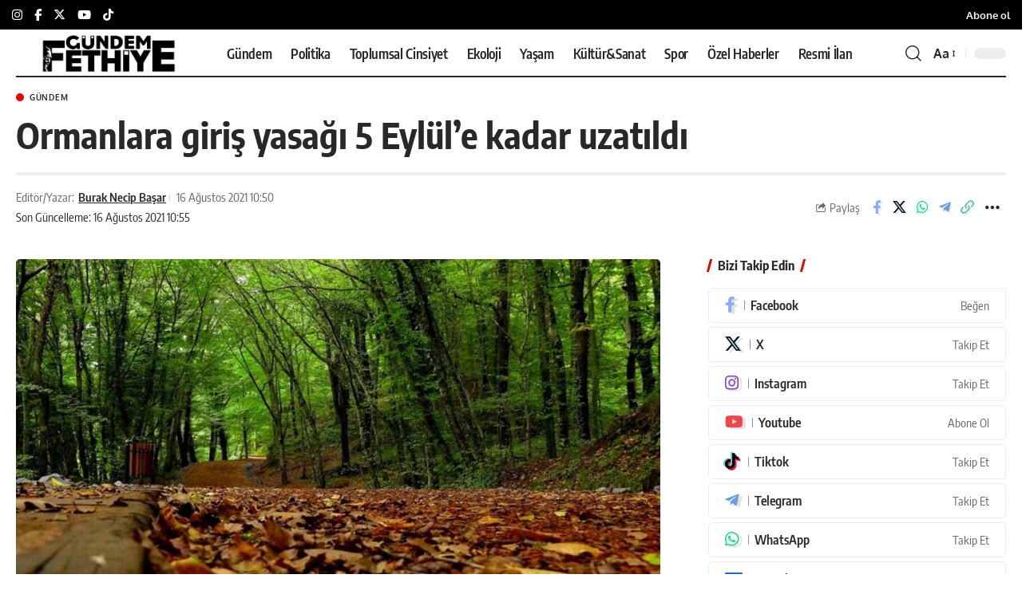

--- FILE ---
content_type: text/html; charset=UTF-8
request_url: https://gundemfethiye.com/ormanlara-giris-yasagi-5-eylule-kadar-uzatildi-539/
body_size: 46393
content:
<!DOCTYPE html><html lang="tr"><head><meta charset="UTF-8" /><meta http-equiv="X-UA-Compatible" content="IE=edge" /><meta name="viewport" content="width=device-width, initial-scale=1.0" /><link rel="profile" href="https://gmpg.org/xfn/11" /><meta name='robots' content='index, follow, max-image-preview:large, max-snippet:-1, max-video-preview:-1' /><link rel="apple-touch-icon" href="https://gundemfethiye.com/wp-content/uploads/2023/04/logo-site-siyah-1.png" /><meta name="msapplication-TileColor" content="#ffffff"><meta name="msapplication-TileImage" content="https://gundemfethiye.com/wp-content/uploads/2023/04/logo-site-beyaz.png" /><meta name="articleSection" content="news"><meta name="google-site-verification" content="9j7sX-vDBezXQuz0vKJDmeIVD23HcNzeSpK1h7ybFxc" /><meta name="facebook-domain-verification" content="msdqs54eyyipkt36m63jvde4u9btwi" /><title>Ormanlara giriş yasağı 5 Eylül’e kadar uzatıldı</title><link rel="canonical" href="https://gundemfethiye.com/ormanlara-giris-yasagi-5-eylule-kadar-uzatildi-539/" /><meta property="og:locale" content="tr_TR" /><meta property="og:type" content="article" /><meta property="og:title" content="Ormanlara giriş yasağı 5 Eylül’e kadar uzatıldı" /><meta property="og:description" content="Muğla Valiliği’nin aldığı karara göre ormanlara giriş yasağı 5 Eylül 2021 tarihine kadar uzatıldı. Muğla Valiliği, “Orman Yangınları İle Mücadele Kapsamında Alınması Gereken Tedbirler” kapsamında ormanlara giriş yasağını 5 Eylül 2021’e kadar uzatıldı. Valilik tarafından yayımlanan kararlarda, “Son günlerde ülkemizdeki birçok ilde orman yangınları yaşanması ve önümüzdeki günlerde ilimizde mevsimsel sıcaklık değerlerinin artacağı, buna dayalı [&hellip;]" /><meta property="og:url" content="https://gundemfethiye.com/ormanlara-giris-yasagi-5-eylule-kadar-uzatildi-539/" /><meta property="og:site_name" content="Gündem Fethiye" /><meta property="article:publisher" content="https://facebook.com/fethiyeningundemi" /><meta property="article:published_time" content="2021-08-16T10:50:44+00:00" /><meta property="article:modified_time" content="2021-08-16T10:55:56+00:00" /><meta property="og:image" content="https://gundemfethiye.com/wp-content/uploads/2021/08/2966176-belgrad-ormaninda-sonbahar-2.jpg" /><meta property="og:image:width" content="1200" /><meta property="og:image:height" content="800" /><meta property="og:image:type" content="image/jpeg" /><meta name="author" content="Burak Necip Başar" /><meta name="twitter:card" content="summary_large_image" /><meta name="twitter:creator" content="@GundemFethiye" /><meta name="twitter:site" content="@GundemFethiye" /> <script type="application/ld+json" class="yoast-schema-graph">{"@context":"https://schema.org","@graph":[{"@type":"NewsArticle","@id":"https://gundemfethiye.com/ormanlara-giris-yasagi-5-eylule-kadar-uzatildi-539/#article","isPartOf":{"@id":"https://gundemfethiye.com/ormanlara-giris-yasagi-5-eylule-kadar-uzatildi-539/"},"author":{"name":"Burak Necip Başar","@id":"https://gundemfethiye.com/#/schema/person/95240aeba06392a372623eba7bb331ce"},"headline":"Ormanlara giriş yasağı 5 Eylül’e kadar uzatıldı","datePublished":"2021-08-16T10:50:44+00:00","dateModified":"2021-08-16T10:55:56+00:00","mainEntityOfPage":{"@id":"https://gundemfethiye.com/ormanlara-giris-yasagi-5-eylule-kadar-uzatildi-539/"},"wordCount":616,"publisher":{"@id":"https://gundemfethiye.com/#organization"},"image":{"@id":"https://gundemfethiye.com/ormanlara-giris-yasagi-5-eylule-kadar-uzatildi-539/#primaryimage"},"thumbnailUrl":"https://gundemfethiye.com/wp-content/uploads/2021/08/2966176-belgrad-ormaninda-sonbahar-2.jpg","keywords":["Muğla Valiliği","orman"],"articleSection":["Gündem"],"inLanguage":"tr","copyrightYear":"2021","copyrightHolder":{"@id":"https://gundemfethiye.com/#organization"}},{"@type":"WebPage","@id":"https://gundemfethiye.com/ormanlara-giris-yasagi-5-eylule-kadar-uzatildi-539/","url":"https://gundemfethiye.com/ormanlara-giris-yasagi-5-eylule-kadar-uzatildi-539/","name":"Ormanlara giriş yasağı 5 Eylül’e kadar uzatıldı","isPartOf":{"@id":"https://gundemfethiye.com/#website"},"primaryImageOfPage":{"@id":"https://gundemfethiye.com/ormanlara-giris-yasagi-5-eylule-kadar-uzatildi-539/#primaryimage"},"image":{"@id":"https://gundemfethiye.com/ormanlara-giris-yasagi-5-eylule-kadar-uzatildi-539/#primaryimage"},"thumbnailUrl":"https://gundemfethiye.com/wp-content/uploads/2021/08/2966176-belgrad-ormaninda-sonbahar-2.jpg","datePublished":"2021-08-16T10:50:44+00:00","dateModified":"2021-08-16T10:55:56+00:00","inLanguage":"tr","potentialAction":[{"@type":"ReadAction","target":["https://gundemfethiye.com/ormanlara-giris-yasagi-5-eylule-kadar-uzatildi-539/"]}]},{"@type":"ImageObject","inLanguage":"tr","@id":"https://gundemfethiye.com/ormanlara-giris-yasagi-5-eylule-kadar-uzatildi-539/#primaryimage","url":"https://gundemfethiye.com/wp-content/uploads/2021/08/2966176-belgrad-ormaninda-sonbahar-2.jpg","contentUrl":"https://gundemfethiye.com/wp-content/uploads/2021/08/2966176-belgrad-ormaninda-sonbahar-2.jpg","width":1200,"height":800},{"@type":"WebSite","@id":"https://gundemfethiye.com/#website","url":"https://gundemfethiye.com/","name":"Gündem Fethiye","description":"Muğla&#039;nın hak odaklı gazetesi","publisher":{"@id":"https://gundemfethiye.com/#organization"},"potentialAction":[{"@type":"SearchAction","target":{"@type":"EntryPoint","urlTemplate":"https://gundemfethiye.com/?s={search_term_string}"},"query-input":{"@type":"PropertyValueSpecification","valueRequired":true,"valueName":"search_term_string"}}],"inLanguage":"tr"},{"@type":"Organization","@id":"https://gundemfethiye.com/#organization","name":"Gündem Fethiye","url":"https://gundemfethiye.com/","logo":{"@type":"ImageObject","inLanguage":"tr","@id":"https://gundemfethiye.com/#/schema/logo/image/","url":"https://gundemfethiye.com/wp-content/uploads/2023/05/cropped-GF_logo.jpeg","contentUrl":"https://gundemfethiye.com/wp-content/uploads/2023/05/cropped-GF_logo.jpeg","width":512,"height":512,"caption":"Gündem Fethiye"},"image":{"@id":"https://gundemfethiye.com/#/schema/logo/image/"},"sameAs":["https://facebook.com/fethiyeningundemi","https://x.com/GundemFethiye","https://mastodon.social/@gundemfethiye","https://www.instagram.com/gundemfethiye/","https://www.threads.net/@gundemfethiye","https://www.youtube.com/@gundemfethiye"],"description":"Gündem Fethiye, evrensel gazetecilik ilkeleri doğrultusunda; ekoloji, toplumsal cinsiyet, kent hakkı, emek gibi alanlara odaklanarak 9 Mayıs 2021’den bu yana hak odaklı habercilik yapan yerel medya platformudur. Bu bağlamda Gündem Fethiye ekibi olarak haberi; gazeteciliğin doğruluk, bağımsızlık, tarafsızlık, hümanizm ve şeffaflık gibi temel kurallarını benimseyerek aktarmayı taahhüt ediyoruz. Ağırlaşan ekonomik zorluklarla mücadele eden ve var olma mücadelesi veren yerel medyanın, yerel demokrasinin gelişmesi için en önemli araçlardan biri olduğunu düşünüyoruz. Böyle bir ortamda yerelde yurttaşların sorunlarının aşağıdan yukarıya taşınabilmesine, yurttaşların yaşadıkları kentteki karar alma süreçlerinde seslerinin duyurulmasına ve yöneticilerin şeffaf olmasına katkı sunmayı; okuyucularımızla birlikte var olabilmeyi; kısaca yerel medyanın kangrenleşen sorunlarına yanıtlar üreterek var olmayı amaçlıyoruz. Bunun için; hiçbir siyasi parti, yerel yönetim, sermaye grubuyla olumlu veya olumsuz organik bağlar kurmuyor, yalnızca gerçeğin peşinde gazetecilik yapıyoruz. Gazetecilik faaliyetlerimizi sürdürürken, Gazetecilik Etik İlkeleri Küresel Bildirisi’ni ve Türkiye Gazetecileri Hak ve Sorumluluk Bildirgesi’ni kılavuz olarak kabul ediyoruz.","email":"bilgi@gundemfethiye.com","telephone":"+90 530 480 8448","legalName":"BİMEDYA GAZETECİLİK LİMİTED ŞİRKETİ","foundingDate":"2025-12-02","taxID":"1751014629","numberOfEmployees":{"@type":"QuantitativeValue","minValue":"1","maxValue":"10"},"publishingPrinciples":"https://gundemfethiye.com/biz-kimiz/","ownershipFundingInfo":"https://gundemfethiye.com/biz-kimiz/","actionableFeedbackPolicy":"https://gundemfethiye.com/gizlilik-ilkeleri-privacy-policy/","correctionsPolicy":"https://gundemfethiye.com/politika-belgeleri/","ethicsPolicy":"https://gundemfethiye.com/politika-belgeleri/","diversityPolicy":"https://gundemfethiye.com/biz-kimiz/","diversityStaffingReport":"https://gundemfethiye.com/gundem-fethiye-toplumsal-cinsiyet-esitligi-politika-belgesi/"},{"@type":"Person","@id":"https://gundemfethiye.com/#/schema/person/95240aeba06392a372623eba7bb331ce","name":"Burak Necip Başar","image":{"@type":"ImageObject","inLanguage":"tr","@id":"https://gundemfethiye.com/#/schema/person/image/","url":"https://secure.gravatar.com/avatar/47fe40b7741349ef8eac684a0f242c1d18c98ad8a03f544a45508538cfce9b52?s=96&d=mm&r=g","contentUrl":"https://secure.gravatar.com/avatar/47fe40b7741349ef8eac684a0f242c1d18c98ad8a03f544a45508538cfce9b52?s=96&d=mm&r=g","caption":"Burak Necip Başar"},"description":"İstanbul Üniversitesi İletişim Fakültesi Radyo, Televizyon ve Sinema bölümünden mezun oldu. dokuz8HABER’de video haberci olarak çalıştı. Burada hazırladığı video haberlerin yanı sıra canlı yayınların yönetimini de üstlendi. Show TV, ATV, Kanal D ve TRT Belgesel’de yayınlanan televizyon dizileri ve programlarının sosyal medya yöneticiliğini yaptı. Ayrıca, Türkiye Futbol Federasyonu'nda 7 sezon boyunca faal futbol hakemliği yaptı. 200'ün üzerinde resmi müsabakada görev aldı. Gündem Fethiye’nin kurucuları arasında yer alıyor ve Yazı İşleri Müdürü.","sameAs":["https://gundemfethiye.com","https://www.linkedin.com/in/burak-necip-başar-7884b7215"],"url":"https://gundemfethiye.com/author/burakknecip/"}]}</script> <link rel='dns-prefetch' href='//www.googletagmanager.com' /><link rel='dns-prefetch' href='//stats.wp.com' /><link rel='dns-prefetch' href='//pagead2.googlesyndication.com' /><link rel="alternate" type="application/rss+xml" title="Gündem Fethiye &raquo; akışı" href="https://gundemfethiye.com/feed/" /><link rel="alternate" type="application/rss+xml" title="Gündem Fethiye &raquo; yorum akışı" href="https://gundemfethiye.com/comments/feed/" /><meta name="articleAuthor" content="Burak Necip Başar"><link rel="preload" as="image" href="https://gundemfethiye.com/wp-content/uploads/2021/08/2966176-belgrad-ormaninda-sonbahar-2-1024x683.jpg" fetchpriority="high" imagesrcset="https://gundemfethiye.com/wp-content/uploads/2021/08/2966176-belgrad-ormaninda-sonbahar-2-1024x683.jpg 1024w, https://gundemfethiye.com/wp-content/uploads/2021/08/2966176-belgrad-ormaninda-sonbahar-2-300x200.jpg 300w, https://gundemfethiye.com/wp-content/uploads/2021/08/2966176-belgrad-ormaninda-sonbahar-2-768x512.jpg 768w, https://gundemfethiye.com/wp-content/uploads/2021/08/2966176-belgrad-ormaninda-sonbahar-2.jpg 1200w" imagesizes="(max-width: 1024px) 100vw, 1024px" /><style id="litespeed-ccss">ul{box-sizing:border-box}.entry-content{counter-reset:footnotes}:root{--wp--preset--font-size--normal:16px;--wp--preset--font-size--huge:42px}:root{--wp--preset--aspect-ratio--square:1;--wp--preset--aspect-ratio--4-3:4/3;--wp--preset--aspect-ratio--3-4:3/4;--wp--preset--aspect-ratio--3-2:3/2;--wp--preset--aspect-ratio--2-3:2/3;--wp--preset--aspect-ratio--16-9:16/9;--wp--preset--aspect-ratio--9-16:9/16;--wp--preset--color--black:#000000;--wp--preset--color--cyan-bluish-gray:#abb8c3;--wp--preset--color--white:#ffffff;--wp--preset--color--pale-pink:#f78da7;--wp--preset--color--vivid-red:#cf2e2e;--wp--preset--color--luminous-vivid-orange:#ff6900;--wp--preset--color--luminous-vivid-amber:#fcb900;--wp--preset--color--light-green-cyan:#7bdcb5;--wp--preset--color--vivid-green-cyan:#00d084;--wp--preset--color--pale-cyan-blue:#8ed1fc;--wp--preset--color--vivid-cyan-blue:#0693e3;--wp--preset--color--vivid-purple:#9b51e0;--wp--preset--gradient--vivid-cyan-blue-to-vivid-purple:linear-gradient(135deg,rgba(6,147,227,1) 0%,rgb(155,81,224) 100%);--wp--preset--gradient--light-green-cyan-to-vivid-green-cyan:linear-gradient(135deg,rgb(122,220,180) 0%,rgb(0,208,130) 100%);--wp--preset--gradient--luminous-vivid-amber-to-luminous-vivid-orange:linear-gradient(135deg,rgba(252,185,0,1) 0%,rgba(255,105,0,1) 100%);--wp--preset--gradient--luminous-vivid-orange-to-vivid-red:linear-gradient(135deg,rgba(255,105,0,1) 0%,rgb(207,46,46) 100%);--wp--preset--gradient--very-light-gray-to-cyan-bluish-gray:linear-gradient(135deg,rgb(238,238,238) 0%,rgb(169,184,195) 100%);--wp--preset--gradient--cool-to-warm-spectrum:linear-gradient(135deg,rgb(74,234,220) 0%,rgb(151,120,209) 20%,rgb(207,42,186) 40%,rgb(238,44,130) 60%,rgb(251,105,98) 80%,rgb(254,248,76) 100%);--wp--preset--gradient--blush-light-purple:linear-gradient(135deg,rgb(255,206,236) 0%,rgb(152,150,240) 100%);--wp--preset--gradient--blush-bordeaux:linear-gradient(135deg,rgb(254,205,165) 0%,rgb(254,45,45) 50%,rgb(107,0,62) 100%);--wp--preset--gradient--luminous-dusk:linear-gradient(135deg,rgb(255,203,112) 0%,rgb(199,81,192) 50%,rgb(65,88,208) 100%);--wp--preset--gradient--pale-ocean:linear-gradient(135deg,rgb(255,245,203) 0%,rgb(182,227,212) 50%,rgb(51,167,181) 100%);--wp--preset--gradient--electric-grass:linear-gradient(135deg,rgb(202,248,128) 0%,rgb(113,206,126) 100%);--wp--preset--gradient--midnight:linear-gradient(135deg,rgb(2,3,129) 0%,rgb(40,116,252) 100%);--wp--preset--font-size--small:13px;--wp--preset--font-size--medium:20px;--wp--preset--font-size--large:36px;--wp--preset--font-size--x-large:42px;--wp--preset--spacing--20:0.44rem;--wp--preset--spacing--30:0.67rem;--wp--preset--spacing--40:1rem;--wp--preset--spacing--50:1.5rem;--wp--preset--spacing--60:2.25rem;--wp--preset--spacing--70:3.38rem;--wp--preset--spacing--80:5.06rem;--wp--preset--shadow--natural:6px 6px 9px rgba(0, 0, 0, 0.2);--wp--preset--shadow--deep:12px 12px 50px rgba(0, 0, 0, 0.4);--wp--preset--shadow--sharp:6px 6px 0px rgba(0, 0, 0, 0.2);--wp--preset--shadow--outlined:6px 6px 0px -3px rgba(255, 255, 255, 1), 6px 6px rgba(0, 0, 0, 1);--wp--preset--shadow--crisp:6px 6px 0px rgba(0, 0, 0, 1)}.has-medium-font-size{font-size:var(--wp--preset--font-size--medium)!important}:root{--effect:all .25s cubic-bezier(0.32, 0.74, 0.57, 1);--timing:cubic-bezier(0.32, 0.74, 0.57, 1);--shadow-12:#0000001f;--shadow-2:#00000005;--round-3:3px;--height-34:34px;--height-40:40px;--padding-40:0 40px;--round-5:5px;--round-7:7px;--shadow-7:#00000012;--dark-accent:#191c20;--dark-accent-0:#191c2000;--dark-accent-90:#191c20f2;--meta-b-family:var(--meta-family);--meta-b-fcolor:#282828;--meta-b-fspace:normal;--meta-b-fstyle:normal;--meta-b-fweight:600;--meta-b-transform:none;--nav-bg:#fff;--subnav-bg:#fff;--indicator-bg-from:#ff0084;--nav-bg-from:#fff;--subnav-bg-from:#fff;--indicator-bg-to:#2c2cf8;--nav-bg-to:#fff;--subnav-bg-to:#fff;--bottom-border-color:var(--flex-gray-20);--column-border-color:var(--flex-gray-20);--audio-color:#ffa052;--dribbble-color:#fb70a6;--excerpt-color:#666;--fb-color:#89abfc;--g-color:#ff184e;--gallery-color:#729dff;--heading-color:var(--body-fcolor);--ig-color:#7e40b6;--linkedin-color:#007bb6;--nav-color:#282828;--pin-color:#f74c53;--privacy-color:#fff;--review-color:#ffc300;--soundcloud-color:#fd794a;--subnav-color:#282828;--telegam-color:#649fdf;--twitter-color:#60d2f5;--video-color:#ffc300;--vimeo-color:#44bbe1;--ytube-color:#ef464b;--nav-color-10:#28282820;--subnav-color-10:#28282820;--g-color-90:#ff184ee6;--absolute-dark:#242424;--body-family:'Oxygen', sans-serif;--btn-family:'Encode Sans Condensed', sans-serif;--cat-family:'Oxygen', sans-serif;--dwidgets-family:'Oxygen', sans-serif;--h1-family:'Encode Sans Condensed', sans-serif;--h2-family:'Encode Sans Condensed', sans-serif;--h3-family:'Encode Sans Condensed', sans-serif;--h4-family:'Encode Sans Condensed', sans-serif;--h5-family:'Encode Sans Condensed', sans-serif;--h6-family:'Encode Sans Condensed', sans-serif;--input-family:'Encode Sans Condensed', sans-serif;--menu-family:'Encode Sans Condensed', sans-serif;--meta-family:'Encode Sans Condensed', sans-serif;--submenu-family:'Encode Sans Condensed', sans-serif;--tagline-family:'Encode Sans Condensed', sans-serif;--body-fcolor:#282828;--btn-fcolor:inherit;--h1-fcolor:inherit;--h2-fcolor:inherit;--h3-fcolor:inherit;--h4-fcolor:inherit;--h5-fcolor:inherit;--h6-fcolor:inherit;--input-fcolor:inherit;--meta-fcolor:#666;--tagline-fcolor:inherit;--body-fsize:16px;--btn-fsize:12px;--cat-fsize:10px;--dwidgets-fsize:13px;--excerpt-fsize:14px;--h1-fsize:40px;--h2-fsize:28px;--h3-fsize:22px;--h4-fsize:16px;--h5-fsize:14px;--h6-fsize:13px;--headline-fsize:45px;--input-fsize:14px;--menu-fsize:17px;--meta-fsize:13px;--submenu-fsize:13px;--tagline-fsize:28px;--body-fspace:normal;--btn-fspace:normal;--cat-fspace:.07em;--dwidgets-fspace:0;--h1-fspace:normal;--h2-fspace:normal;--h3-fspace:normal;--h4-fspace:normal;--h5-fspace:normal;--h6-fspace:normal;--input-fspace:normal;--menu-fspace:-.02em;--meta-fspace:normal;--submenu-fspace:-.02em;--tagline-fspace:normal;--body-fstyle:normal;--btn-fstyle:normal;--cat-fstyle:normal;--dwidgets-fstyle:normal;--h1-fstyle:normal;--h2-fstyle:normal;--h3-fstyle:normal;--h4-fstyle:normal;--h5-fstyle:normal;--h6-fstyle:normal;--input-fstyle:normal;--menu-fstyle:normal;--meta-fstyle:normal;--submenu-fstyle:normal;--tagline-fstyle:normal;--body-fweight:400;--btn-fweight:700;--cat-fweight:700;--dwidgets-fweight:600;--h1-fweight:700;--h2-fweight:700;--h3-fweight:700;--h4-fweight:700;--h5-fweight:700;--h6-fweight:600;--input-fweight:400;--menu-fweight:600;--meta-fweight:400;--submenu-fweight:500;--tagline-fweight:400;--flex-gray-15:#88888826;--flex-gray-20:#88888833;--flex-gray-40:#88888866;--flex-gray-7:#88888812;--dribbble-hcolor:#ff407f;--fb-hcolor:#1f82ec;--ig-hcolor:#8823b6;--linkedin-hcolor:#006ab1;--pin-hcolor:#f60c19;--soundcloud-hcolor:#ff5313;--telegam-hcolor:#3885d9;--twitter-hcolor:#13b9ee;--vimeo-hcolor:#16b1e3;--ytube-hcolor:#fc161e;--indicator-height:4px;--nav-height:60px;--absolute-light:#ddd;--solid-light:#fafafa;--em-mini:.8em;--rem-mini:.8rem;--transparent-nav-color:#fff;--swiper-navigation-size:44px;--tagline-s-fsize:22px;--em-small:.92em;--rem-small:.92rem;--bottom-spacing:35px;--box-spacing:5%;--el-spacing:12px;--heading-sub-color:var(--g-color);--body-transform:none;--btn-transform:none;--cat-transform:uppercase;--dwidgets-transform:none;--h1-transform:none;--h2-transform:none;--h3-transform:none;--h4-transform:none;--h5-transform:none;--h6-transform:none;--input-transform:none;--menu-transform:none;--meta-transform:none;--submenu-transform:none;--tagline-transform:none;--absolute-white:#fff;--solid-white:#fff;--absolute-white-0:#ffffff00;--absolute-white-90:#fffffff2;--max-width-wo-sb:100%}body:not([data-theme="dark"]) [data-mode="dark"]{display:none!important}html,body,div,span,h1,h4,h5,p,a,ins,strong,ul,li,form,label{font-family:inherit;font-size:100%;font-weight:inherit;font-style:inherit;line-height:inherit;margin:0;padding:0;vertical-align:baseline;border:0;outline:0}html{font-size:var(--body-fsize);overflow-x:hidden;-ms-text-size-adjust:100%;-webkit-text-size-adjust:100%;text-size-adjust:100%}body{font-family:var(--body-family);font-size:var(--body-fsize);font-weight:var(--body-fweight);font-style:var(--body-fstyle);line-height:1.7;display:block;margin:0;letter-spacing:var(--body-fspace);text-transform:var(--body-transform);color:var(--body-fcolor);background-color:var(--solid-white)}*{-moz-box-sizing:border-box;-webkit-box-sizing:border-box;box-sizing:border-box}:before,:after{-moz-box-sizing:border-box;-webkit-box-sizing:border-box;box-sizing:border-box}.site-outer{position:relative;display:block;max-width:100%;background-color:var(--solid-white)}.site-wrap{position:relative;display:block;margin:0;padding:0}.site-wrap{z-index:1;min-height:45vh}input{overflow:visible}[type=checkbox]{box-sizing:border-box;padding:0}.rbct ins{text-decoration:none;background-color:rgb(0 0 0/.07)}a{text-decoration:none;color:inherit;background-color:#fff0}strong{font-weight:700}img{max-width:100%;height:auto;vertical-align:middle;border-style:none;-webkit-object-fit:cover;object-fit:cover}svg:not(:root){overflow:hidden}input{text-transform:none;color:inherit;outline:none!important}[type=submit]{-webkit-appearance:button}[type=submit]::-moz-focus-inner{padding:0;border-style:none}[type=submit]:-moz-focusring{outline:ButtonText dotted 1px}:-webkit-autofill{-webkit-box-shadow:0 0 0 30px #fafafa inset}::-webkit-file-upload-button{font:inherit;-webkit-appearance:button}[hidden]{display:none}.clearfix:before,.clearfix:after{display:table;clear:both;content:" "}h1{font-family:var(--h1-family);font-size:var(--h1-fsize);font-weight:var(--h1-fweight);font-style:var(--h1-fstyle);line-height:var(--h1-fheight,1.2);letter-spacing:var(--h1-fspace);text-transform:var(--h1-transform)}h1{color:var(--h1-fcolor)}.h3{font-family:var(--h3-family);font-size:var(--h3-fsize);font-weight:var(--h3-fweight);font-style:var(--h3-fstyle);line-height:var(--h3-fheight,1.3);letter-spacing:var(--h3-fspace);text-transform:var(--h3-transform)}h4,.h4{font-family:var(--h4-family);font-size:var(--h4-fsize);font-weight:var(--h4-fweight);font-style:var(--h4-fstyle);line-height:var(--h4-fheight,1.45);letter-spacing:var(--h4-fspace);text-transform:var(--h4-transform)}h4{color:var(--h4-fcolor)}.h5,h5{font-family:var(--h5-family);font-size:var(--h5-fsize);font-weight:var(--h5-fweight);font-style:var(--h5-fstyle);line-height:var(--h5-fheight,1.5);letter-spacing:var(--h5-fspace);text-transform:var(--h5-transform)}h5{color:var(--h5-fcolor)}.h6{font-family:var(--h6-family);font-size:var(--h6-fsize);font-weight:var(--h6-fweight);font-style:var(--h6-fstyle);line-height:var(--h6-fheight,1.5);letter-spacing:var(--h6-fspace);text-transform:var(--h6-transform)}.p-categories{font-family:var(--cat-family);font-size:var(--cat-fsize);font-weight:var(--cat-fweight);font-style:var(--cat-fstyle);letter-spacing:var(--cat-fspace);text-transform:var(--cat-transform)}.is-meta,.meta-text,.user-form label{font-family:var(--meta-family);font-size:var(--meta-fsize);font-weight:var(--meta-fweight);font-style:var(--meta-fstyle);letter-spacing:var(--meta-fspace);text-transform:var(--meta-transform)}.meta-label{font-family:var(--meta-family);font-weight:var(--meta-fweight);font-style:var(--meta-fstyle);letter-spacing:var(--meta-fspace);text-transform:var(--meta-transform);color:var(--meta-fcolor)}.is-meta{color:var(--meta-fcolor)}.meta-author,.meta-bold{font-family:var(--meta-b-family);font-size:inherit;font-weight:var(--meta-b-fweight);font-style:var(--meta-b-fstyle);letter-spacing:var(--meta-b-fspace);text-transform:var(--meta-b-transform)}.meta-author *:not(em),.meta-bold{color:var(--meta-b-fcolor,var(--body-fcolor))}input[type="text"],input[type="password"]{font-family:var(--input-family);font-size:var(--input-fsize);font-weight:var(--input-fweight);font-style:var(--input-fstyle);line-height:1.5;letter-spacing:var(--input-fspace);text-transform:var(--input-transform);color:var(--input-fcolor)}input[type="submit"],.button,.is-btn{font-family:var(--btn-family);font-size:var(--btn-fsize);font-weight:var(--btn-fweight);font-style:var(--btn-fstyle);letter-spacing:var(--btn-fspace);text-transform:var(--btn-transform)}.main-menu>li>a{font-family:var(--menu-family);font-size:var(--menu-fsize);font-weight:var(--menu-fweight);font-style:var(--menu-fstyle);line-height:1.5;letter-spacing:var(--menu-fspace);text-transform:var(--menu-transform)}.mobile-menu>li>a{font-family:"Encode Sans Condensed",sans-serif;font-size:1.1rem;font-weight:400;font-style:normal;line-height:1.5;letter-spacing:-.02em;text-transform:none}.mobile-qview a{font-family:"Encode Sans Condensed",sans-serif;font-size:16px;font-weight:600;font-style:normal;letter-spacing:-.02em;text-transform:none}.s-title{font-family:var(--headline-family,var(--h1-family));font-size:var(--headline-fsize,var(--h1-fsize));font-weight:var(--headline-fweight,var(--h1-fweight));font-style:var(--headline-fstyle,var(--h1-fstyle));letter-spacing:var(--headline-fspace,var(--h1-fspace));text-transform:var(--headline-transform,var(--h1-transform));color:var(--headline-fcolor,var(--h1-fcolor))}.heading-title>*{font-family:var(--heading-family,inherit);font-size:var(--heading-fsize,inherit);font-weight:var(--heading-fweight,inherit);font-style:var(--heading-fstyle,inherit);letter-spacing:var(--heading-fspace,inherit);text-transform:var(--heading-transform,inherit)}input[type="text"],input[type="password"]{line-height:24px;max-width:100%;padding:12px 20px;white-space:nowrap;border:none;border-radius:var(--round-3);outline:none!important;background-color:var(--flex-gray-7);-webkit-box-shadow:none!important;box-shadow:none!important}input[type="submit"],.is-btn,.button{line-height:var(--height-40);padding:var(--padding-40);white-space:nowrap;color:var(--absolute-white);border:none;border-radius:var(--round-3);outline:none!important;background:var(--g-color);-webkit-box-shadow:none;box-shadow:none}.rb-container{position:static;display:block;width:100%;max-width:var(--rb-width,1280px);margin-right:auto;margin-left:auto}.edge-padding{padding-right:20px;padding-left:20px}.rb-section ul,.menu-item{list-style:none}h1,h4,h5,.h3,.h4,.h5,.h6{-ms-word-wrap:break-word;word-wrap:break-word}.icon-holder{display:flex;align-items:center}.svg-icon{width:1.5em;height:auto}.is-color .icon-facebook{color:var(--fb-color)}.is-color .icon-twitter{color:var(--twitter-color)}.is-color .icon-whatsapp{color:#00e676}.is-color .icon-telegram{color:var(--telegam-color)}.is-color .icon-copy{color:#66bbbf}.rb-loader{font-size:10px;position:relative;display:none;overflow:hidden;width:3em;height:3em;transform:translateZ(0);animation:spin-loader .8s infinite linear;text-indent:-9999em;color:var(--g-color);border-radius:50%;background:currentColor;background:linear-gradient(to right,currentColor 10%,#fff0 50%)}.rb-loader:before{position:absolute;top:0;left:0;width:50%;height:50%;content:"";color:inherit;border-radius:100%0 0 0;background:currentColor}.rb-loader:after{position:absolute;top:0;right:0;bottom:0;left:0;width:75%;height:75%;margin:auto;content:"";opacity:.5;border-radius:50%;background:var(--solid-white)}@-webkit-keyframes spin-loader{0%{transform:rotate(0deg)}100%{transform:rotate(360deg)}}@keyframes spin-loader{0%{transform:rotate(0deg)}100%{transform:rotate(360deg)}}.mfp-hide{display:none!important}.rbi{font-family:"ruby-icon"!important;font-weight:400;font-style:normal;font-variant:normal;text-transform:none;-webkit-font-smoothing:antialiased;-moz-osx-font-smoothing:grayscale;speak:none}.rbi-search:before{content:""}.rbi-share:before{content:""}.rbi-facebook:before{content:""}.rbi-instagram:before{content:""}.rbi-telegram:before{content:""}.rbi-twitter:before{content:""}.rbi-whatsapp:before{content:""}.rbi-youtube:before{content:""}.rbi-cright:before{content:""}.rbi-link-o:before{content:""}.header-wrap{position:relative;display:block}.navbar-wrap{position:relative;z-index:999;display:block}.header-mobile{display:none}.navbar-wrap:not(.navbar-transparent){background:var(--nav-bg);background:-webkit-linear-gradient(left,var(--nav-bg-from) 0%,var(--nav-bg-to) 100%);background:linear-gradient(to right,var(--nav-bg-from) 0%,var(--nav-bg-to) 100%)}.header-wrapper.style-d-border .navbar-wrap:not(.navbar-transparent) .navbar-inner:after{position:absolute;right:0;bottom:0;left:0;width:100%;height:0;content:"";border-bottom:2px solid currentColor}.navbar-inner{position:relative;display:flex;align-items:stretch;flex-flow:row nowrap;justify-content:space-between;max-width:100%;min-height:var(--nav-height)}.navbar-left,.navbar-right{display:flex;align-items:stretch;flex-flow:row nowrap}.navbar-left{flex-grow:1}.logo-wrap{display:flex;align-items:center;flex-shrink:0;max-height:100%;margin-right:20px}.logo-wrap a{max-height:100%}.is-image-logo.logo-wrap a{display:block}.logo-wrap img{display:block;width:auto;max-height:var(--nav-height);object-fit:cover}.navbar-right>*{position:static;display:flex;align-items:center;height:100%}.navbar-outer .navbar-right>*{color:var(--nav-color)}.large-menu>li{position:relative;display:block;float:left}.header-dropdown{position:absolute;z-index:9999;top:-9999px;right:auto;left:0;display:block;visibility:hidden;min-width:210px;margin-top:20px;list-style:none;opacity:0;border-radius:var(--round-7)}.main-menu-wrap{display:flex;align-items:center;height:100%}.menu-item a>span{font-size:inherit;font-weight:inherit;font-style:inherit;position:relative;display:inline-flex;align-items:center;letter-spacing:inherit;column-gap:.3em}.main-menu>li>a{position:relative;display:flex;align-items:center;flex-wrap:nowrap;height:var(--nav-height);padding-right:var(--menu-item-spacing,12px);padding-left:var(--menu-item-spacing,12px);white-space:nowrap;color:var(--nav-color)}.wnav-holder{padding-right:5px;padding-left:5px}.wnav-icon{font-size:20px}.widget-p-listing .p-wrap{margin-bottom:20px}.sidebar-wrap .ad-wrap{padding-right:0;padding-left:0}.w-header-search .header-search-form{width:340px;max-width:100%;margin-bottom:0;padding:5px}.w-header-search .search-form-inner{border:none}.rb-search-form{position:relative;width:100%}.rb-search-submit{position:relative;display:flex}.rb-search-submit input[type="submit"]{padding:0;opacity:0}.rb-search-submit i{font-size:var(--icon-size,inherit);line-height:1;position:absolute;top:0;bottom:0;left:0;display:flex;align-items:center;justify-content:flex-end;width:100%;padding-right:max(.4em,10px);color:var(--input-fcolor,currentColor)}.rb-search-form .search-icon{display:flex;flex-shrink:0}.search-icon>*{font-size:var(--icon-size,inherit);margin-right:max(.4em,10px);margin-left:max(.4em,10px);color:var(--input-fcolor,currentColor);fill:var(--input-fcolor,currentColor)}.search-form-inner{position:relative;display:flex;align-items:center;border:1px solid var(--flex-gray-15);border-radius:var(--round-5)}.header-wrap .search-form-inner{border-color:var(--subnav-color-10)}.mobile-collapse .search-form-inner{border-color:var(--submbnav-color-10,var(--flex-gray-15))}.rb-search-form .search-text{flex-grow:1}.rb-search-form input{width:100%;padding:.6em 0;border:none;background:none}.navbar-right{position:relative;flex-shrink:0}.header-dropdown-outer{position:static}.header-dropdown{right:0;left:auto;overflow:hidden;min-width:200px;background:var(--subnav-bg);background:-webkit-linear-gradient(left,var(--subnav-bg-from) 0%,var(--subnav-bg-to) 100%);background:linear-gradient(to right,var(--subnav-bg-from) 0%,var(--subnav-bg-to) 100%);box-shadow:0 4px 30px var(--shadow-12)}.menu-ani-1 .rb-menu>.menu-item>a>span:before{position:absolute;bottom:0;left:0;width:0;height:3px;content:"";background-color:#fff0}.menu-ani-1 .rb-menu>.menu-item>a>span:after{position:absolute;right:0;bottom:0;width:0;height:3px;content:"";background-color:var(--nav-color-h-accent,var(--g-color))}.burger-icon{position:relative;display:block;width:24px;height:16px;color:var(--nav-color,inherit)}.burger-icon>span{position:absolute;left:0;display:block;height:2px;border-radius:2px;background-color:currentColor}.burger-icon>span:nth-child(1){top:0;width:100%}.burger-icon>span:nth-child(2){top:50%;width:65%;margin-top:-1px}.burger-icon>span:nth-child(3){top:auto;bottom:0;width:40%}.collapse-footer{padding:15px;background-color:var(--subnav-color-10)}.header-search-form .h5{display:block;margin-bottom:10px}.is-form-layout .search-form-inner{width:100%;border-color:var(--search-form-color,var(--flex-gray-15))}.is-form-layout .search-icon{opacity:.5}.collapse-footer>*{margin-bottom:12px}.collapse-footer>*:last-child{margin-bottom:0}.collapse-copyright{font-size:var(--rem-mini);opacity:.7}.dark-mode-toggle-wrap{height:auto}.dark-mode-toggle{display:flex;align-items:center}.dark-mode-toggle-wrap:not(:first-child) .dark-mode-toggle{position:relative;margin-left:5px;padding-left:10px;border-left:1px solid var(--flex-gray-40)}.navbar-outer .dark-mode-toggle-wrap:not(:first-child) .dark-mode-toggle{border-color:var(--nav-color-10)}.dark-mode-slide{position:relative;width:40px;height:14px;border-radius:20px;background-color:var(--flex-gray-15)}.dark-mode-slide-btn{position:absolute;top:-5px;left:0;display:flex;visibility:hidden;align-items:center;justify-content:center;width:24px;height:24px;opacity:0;border-radius:100%;background-color:var(--solid-white);box-shadow:0 1px 4px var(--shadow-12)!important}.svg-mode-light{color:var(--body-fcolor)}.mode-icon-dark{color:#fff;background-color:var(--g-color)}.dark-mode-slide-btn svg{width:14px;height:14px}.mode-icon-dark:not(.activated){-webkit-transform:translateX(0);transform:translateX(0)}.mode-icon-default:not(.activated){-webkit-transform:translateX(16px);transform:translateX(16px)}.navbar-outer{position:relative;z-index:110;display:block;width:100%}.is-mstick .navbar-outer:not(.navbar-outer-template){min-height:var(--nav-height)}.is-mstick .sticky-holder{z-index:998;top:0;right:0;left:0}.header-mobile-wrap{position:relative;z-index:99;flex-grow:0;flex-shrink:0;color:var(--mbnav-color,var(--nav-color));background:var(--mbnav-bg,var(--nav-bg));background:-webkit-linear-gradient(left,var(--mbnav-bg-from,var(--nav-bg-from)) 0%,var(--mbnav-bg-to,var(--nav-bg-to)) 100%);background:linear-gradient(to right,var(--mbnav-bg-from,var(--nav-bg-from)) 0%,var(--mbnav-bg-to,var(--nav-bg-to)) 100%);box-shadow:0 4px 30px var(--shadow-7)}.header-mobile-wrap .navbar-right>*{color:inherit}.mobile-logo-wrap{display:flex;flex-grow:0}.mobile-logo-wrap img{width:auto;max-height:var(--mbnav-height,42px)}.collapse-holder{display:block;overflow-y:auto;width:100%}.mobile-collapse .header-search-form{margin-bottom:15px}.mobile-collapse .rb-search-form input{padding-left:0}.mbnav{display:flex;align-items:center;flex-flow:row nowrap;min-height:var(--mbnav-height,42px)}.header-mobile-wrap .navbar-right{align-items:center;justify-content:flex-end}.mobile-toggle-wrap{display:flex;align-items:stretch}.mobile-menu-trigger{display:flex;align-items:center;padding-right:10px}.mobile-menu-trigger.mobile-search-icon{font-size:18px;padding:0 5px}.mobile-collapse{z-index:0;display:flex;visibility:hidden;overflow:hidden;flex-grow:1;height:0;opacity:0;color:var(--submbnav-color,var(--subnav-color));background:var(--submbnav-bg,var(--subnav-bg));background:-webkit-linear-gradient(left,var(--submbnav-bg-from,var(--subnav-bg-from)) 0%,var(--submbnav-bg-to,var(--subnav-bg-to)) 100%);background:linear-gradient(to right,var(--submbnav-bg-from,var(--subnav-bg-from)) 0%,var(--submbnav-bg-to,var(--subnav-bg-to)) 100%)}.collapse-sections{position:relative;max-width:100%;margin-top:20px;padding-top:20px}.collapse-inner{position:relative;display:block;width:100%;padding-top:15px}.collapse-inner>*:last-child{padding-bottom:90px}.mobile-menu>li>a{display:block;padding:10px 0}.mobile-qview{position:relative;display:block;overflow:auto;width:100%;border-top:1px solid var(--nav-color-10);-ms-overflow-style:none;scrollbar-width:none}.mobile-qview::-webkit-scrollbar{width:0;height:0}.mobile-qview-inner{display:flex;flex-flow:row nowrap}.mobile-qview a{position:relative;display:flex;align-items:center;height:var(--qview-height,42px);padding:0 15px;white-space:nowrap;color:inherit}.mobile-qview a>span{line-height:1}.mobile-qview a:before{position:absolute;right:15px;bottom:0;left:15px;height:4px;content:"";border-radius:var(--round-3);background-color:#fff0}.collapse-sections>*{display:flex;flex-flow:row nowrap;margin-bottom:20px;padding-bottom:20px;border-bottom:1px solid var(--flex-gray-15)}.collapse-sections>.mobile-socials{align-items:center;flex-flow:row wrap}.collapse-sections>*:last-child{margin-bottom:0;border-bottom:none}.mobile-social-title{flex-grow:1}.mobile-socials a{font-size:16px;flex-shrink:0;padding:0 12px}.p-wrap{position:relative}.p-content{position:relative}.p-wrap>*:not(:last-child),.p-content>*:not(:last-child){margin-bottom:var(--el-spacing)}.p-small{--el-spacing:7px}.feat-holder{position:relative;max-width:100%}.p-categories{display:flex;align-items:stretch;flex-flow:row wrap;flex-grow:1;gap:3px}.p-featured{position:relative;display:block;overflow:hidden;padding-bottom:calc(var(--feat-ratio, 60)*1%);border-radius:var(--wrap-border,var(--round-3))}.p-featured.ratio-v1{padding-bottom:calc(var(--feat-ratio, 75)*1%)}.p-flink{position:absolute;z-index:1;top:0;right:0;bottom:0;left:0;display:block}.p-featured img.featured-img{position:absolute;top:0;right:0;bottom:0;left:0;width:100%;height:100%;margin:0;object-fit:cover;object-position:var(--feat-position,center)}.meta-inner{display:flex;align-items:center;flex-flow:row wrap;flex-grow:1;gap:.2em .6em}.meta-el{display:inline-flex;align-items:center;flex-flow:row wrap}.meta-category a{color:var(--cat-highlight,inherit)}.meta-el:not(.meta-author) a{display:inline-flex;align-items:center;flex-flow:row nowrap}.meta-el:not(.meta-author) a:after{display:inline-flex;width:var(--meta-style-w,1px);height:var(--meta-style-h,6px);margin-right:.4em;margin-left:.4em;content:"";-webkit-transform:skewX(-15deg);transform:skewX(-15deg);text-decoration:none!important;opacity:var(--meta-style-o,.3);border-radius:var(--meta-style-b,0);background-color:var(--meta-fcolor)}.meta-el a:last-child:after{display:none}.p-url{font-size:var(--title-size,inherit);position:relative;color:var(--title-color,inherit);text-underline-offset:1px}.meta-label{margin-right:.35em}.is-meta .meta-author a,.meta-category a{text-decoration-color:#fff0;text-decoration-line:underline;text-underline-offset:1px}.single-meta .meta-author a{text-decoration:underline;text-decoration-color:var(--g-color)}.bookmark-notification{position:fixed;z-index:5000;right:0;bottom:50px;left:calc(50% - 200px);display:none;width:100%;max-width:400px;padding:0 20px;text-align:center}.p-category{font-family:inherit;font-weight:inherit;font-style:inherit;line-height:1;position:relative;z-index:1;display:inline-flex;flex-shrink:0;color:var(--cat-fcolor,inherit)}.ecat-l-dot .p-categories{gap:10px}.ecat-l-dot .p-category:before{display:inline-flex;width:1em;height:1em;margin-right:7px;content:"";border-radius:100%;background-color:var(--cat-highlight,var(--g-color))}.ecat-l-dot .p-category{vertical-align:middle;text-decoration:underline dotted #fff0}.p-list-small-2{display:flex;flex-flow:row nowrap}.p-list-small-2 .feat-holder{flex-shrink:0;width:100px;margin-right:var(--featured-spacing,15px)}.p-list-small-2 .p-content{flex-grow:1}.p-wrap.p-list-small-2 .feat-holder,.p-wrap.p-list-small-2 .p-meta{margin-bottom:0}.s-title-sticky{display:none;align-items:center;flex-flow:row nowrap;flex-grow:1;max-width:100%;margin-left:10px;color:var(--nav-color)}.s-title-sticky-left{display:flex;align-items:center;flex-flow:row nowrap;flex-grow:1;padding-right:10px}.sticky-share-list{display:flex;align-items:center;flex-flow:row nowrap;flex-shrink:0;height:100%;margin-right:0;margin-left:auto;padding-right:5px;padding-left:5px}.sticky-share-list .t-shared-header{opacity:.5}.sticky-title-label{font-size:var(--em-small);line-height:1;margin-right:7px;text-transform:uppercase;opacity:.5}.sticky-title{line-height:var(--nav-height,inherit);display:block;overflow:hidden;width:100%;max-width:600px;white-space:nowrap;text-overflow:ellipsis}.t-shared-header{align-items:center;flex-flow:row nowrap;margin-right:6px;white-space:nowrap}.t-shared-header i{font-size:var(--em-small)}.t-shared-header .share-label{margin-left:5px}.sticky-share-list-items{align-items:center;height:100%}.sticky-share-list-buffer{display:none}.p-meta{position:relative;display:block}.heading-inner{position:relative;display:flex;align-items:center;flex-flow:row nowrap;width:100%}.heading-title>*{position:relative;z-index:1;color:var(--heading-color,inherit)}.heading-layout-1 .heading-title{line-height:1;position:relative;display:inline-flex;padding:0 var(--heading-spacing,12px);backface-visibility:hidden}.heading-layout-1 .heading-title:after{position:absolute;top:0;right:0;bottom:0;left:0;content:"";-webkit-transform:skewX(-15deg);transform:skewX(-15deg);border-right:3px solid var(--heading-sub-color);border-left:3px solid var(--heading-sub-color)}.ad-wrap{line-height:1;display:block;text-align:center}.block-h .heading-title{line-height:1;margin-bottom:0}.privacy-bar{display:none;-webkit-transform:opacity .25s var(--timing);opacity:0}.privacy-bar.privacy-left{position:fixed;z-index:9999;top:auto;bottom:20px;left:20px;width:380px}.privacy-inner{font-size:var(--rem-mini);position:relative;display:flex;overflow:hidden;align-items:center;flex-flow:row nowrap;max-width:var(--rb-width,1280px);margin-right:auto;margin-left:auto;padding:7px 20px;color:var(--privacy-color);border-radius:var(--round-5);background-color:var(--privacy-bg-color,var(--dark-accent));box-shadow:0 5px 15px var(--shadow-12)}.privacy-bar.privacy-left .privacy-inner{border-radius:var(--round-7)}.privacy-content{flex-grow:1}.privacy-dismiss-btn{line-height:1;display:flex;flex-shrink:0;margin-left:20px;padding:5px 15px}.privacy-dismiss-btn span{font-size:var(--em-small)}.privacy-left .privacy-inner{;margin-right:0;margin-left:0;padding:15px;box-shadow:0 4px 30px var(--shadow-12)}.privacy-inner a:not(.is-btn){font-weight:700;-webkit-transform:var(--effect);color:inherit;text-decoration-line:underline;text-decoration-style:dotted;text-decoration-thickness:1px}.privacy-bar.privacy-left .privacy-dismiss-btn{padding:10px 20px}.logo-popup-outer{display:flex;width:100%;padding:40px;border-radius:10px;background:var(--solid-white);box-shadow:0 10px 30px var(--shadow-12)}.rb-user-popup-form{position:relative;max-width:350px;margin:auto}.logo-popup{width:100%}.login-popup-header{position:relative;display:block;margin-bottom:25px;padding-bottom:20px;text-align:center}.login-popup-header:after{position:absolute;bottom:0;left:50%;display:block;width:30px;margin-left:-15px;content:"";border-bottom:6px dotted var(--g-color)}.logo-popup-logo{display:block;margin-bottom:20px;text-align:center}.logo-popup-logo img{display:inline-block;width:auto;max-height:80px;object-fit:contain}.user-form label{line-height:1;display:block;margin-bottom:10px}.user-form form>*:not(:last-child){margin-bottom:15px}.user-form input[type="text"],.user-form input[type="password"]{display:block;width:100%;border-radius:var(--round-7)}.user-form .login-submit{padding-top:7px}.user-form input[type="submit"]{width:100%}.user-form-footer{line-height:1;display:flex;flex-flow:row nowrap;justify-content:center;margin-top:15px}.user-form-footer a{opacity:.7}.widget{position:relative;display:block}.sidebar-inner .widget{clear:both;width:100%;margin-bottom:30px}.sidebar-inner{top:0}.sidebar-inner .widget{overflow:inherit}.social-follower{display:grid;gap:var(--column-gap,5px);grid-template-columns:repeat(var(--s-columns,var(--ds-columns,2)),1fr)}.follower-el{position:relative}.follower-el a{position:absolute;z-index:99;top:0;left:0;width:100%;height:100%}.follower-inner{font-size:var(--s-icon-size,1rem);display:flex;align-items:center;flex-direction:column;width:100%}.fntotal,.fnlabel{line-height:1.3;margin-top:7px;white-space:nowrap}.text-count{font-family:var(--meta-family);font-size:var(--em-small);font-weight:var(--meta-fweight);line-height:1.5;white-space:nowrap;letter-spacing:var(--meta-fspace);color:var(--meta-fcolor)}.fnicon{font-size:1.75em;line-height:1}.fnicon i{font-size:inherit;line-height:1;text-shadow:3px 3px 0#ffffff10,4px 2px 0#00000020}.fb-follower{--s-icon-color:var(--fb-color);--s-icon-hcolor:var(--fb-hcolor)}.twitter-follower{--s-icon-color:var(--twitter-color);--s-icon-hcolor:var(--twitter-hcolor)}.instagram-follower{--s-icon-color:var(--ig-color);--s-icon-hcolor:var(--ig-hcolor)}.youtube-follower{--s-icon-color:var(--ytube-color);--s-icon-hcolor:var(--ytube-hcolor)}.is-icon-color i{color:var(--s-icon-color)}.is-gstyle-3 .fntotal,.is-gstyle-3 .fnlabel{margin-top:0;margin-left:3px}.is-style-15 .follower-inner{display:grid;padding:12px 7px;border-radius:var(--round-5);grid-gap:0;grid-template-columns:42px auto 1fr}.is-style-15 .fnicon{height:100%;text-align:center;grid-row:1/3}.is-style-15 .text-count{line-height:1;margin-top:7px;margin-left:4px;grid-column:2/span 3;grid-row:2}.is-style-15 .fnicon i{display:flex;align-items:center;justify-content:center;height:100%;justify-items:center}.is-style-15 .follower-inner{border:1px solid var(--flex-gray-15)}.single-infinite-point .rb-loader{margin-bottom:25px}.grid-container{position:relative;display:flex;flex-flow:row wrap;flex-basis:100%;margin-right:-30px;margin-left:-30px}.grid-container>*{flex:0 0 100%;width:100%;padding-right:30px;padding-left:30px}.single-meta{display:flex;align-items:center;flex-flow:row nowrap;justify-content:space-between;width:100%;gap:15px}.single-meta.yes-border{padding-top:15px;border-top:4px solid var(--flex-gray-15)}.smeta-in{display:flex;align-items:center;flex-flow:row nowrap;justify-content:flex-start;gap:12px}.t-shared-sec>*:not(.t-shared-header){gap:7px}.smeta-sec{display:flex;flex-flow:column-reverse nowrap;text-align:left;gap:3px}.share-action i{text-shadow:3px 3px 0#ffffff10,2px 2px 0#00000020}.share-action.is-mobile.icon-whatsapp{display:flex}.share-action.is-web.icon-whatsapp{display:none}.smeta-extra{display:flex;align-items:center;flex-flow:row nowrap;flex-shrink:0}.t-shared-sec{display:flex;align-items:center}.sticky-share-list>*{display:flex;flex-flow:row nowrap}.t-shared-sec>*:not(.t-shared-header){display:flex;flex-flow:row wrap}.sticky-share-list .share-action,.t-shared-sec .share-action{font-size:16px;display:inline-flex;padding-right:6px;padding-left:6px}.single-header{position:relative;z-index:109;display:block}.s-cats,.s-title,.single-meta{margin-bottom:15px}.s-feat-outer{margin-bottom:30px}.s-feat img{display:block;width:100%;object-fit:cover}.collapse-sections:before{position:absolute;z-index:1;top:0;right:0;left:0;overflow:hidden;height:3px;content:"";background-image:linear-gradient(to right,var(--submbnav-color-10,var(--subnav-color-10)) 20%,transparent 21%,transparent 100%);background-image:-webkit-linear-gradient(right,var(--submbnav-color-10,var(--subnav-color-10)) 20%,transparent 21%,transparent 100%);background-repeat:repeat-x;background-position:0 0;background-size:5px}.single-standard-1 .single-header{padding-top:15px}.single-standard-1 .s-feat img{border-radius:var(--round-5)}.featured-lightbox-trigger{width:100%;height:100%}.e-ct-outer>*{margin-bottom:30px}.rbct{position:relative;display:block}.has-lsl .s-ct-inner{display:flex;flex-flow:row nowrap}.l-shared-sec-outer{position:relative;flex-shrink:0;padding-right:30px;padding-bottom:40px}.has-lsl .e-ct-outer{flex-grow:1;width:calc(100% - 78px);max-width:calc(100% - 78px);margin-left:auto}.l-shared-sec{font-size:18px;position:sticky;position:-webkit-sticky;top:12px;will-change:top}.l-shared-items{display:flex;align-items:center;flex-flow:column nowrap;border-radius:var(--round-5);box-shadow:0 5px 30px var(--shadow-7)}.l-shared-sec .share-action{line-height:48px;width:48px;text-align:center}.l-shared-header{display:flex;align-items:center;flex-flow:column wrap;margin-bottom:10px}.l-shared-header i{font-size:18px}.rbct>*{max-width:100%;margin-top:0;margin-bottom:1.5rem}.rbct p{word-wrap:break-word}.button{text-decoration:none}.font-resizer-trigger{display:inline-flex;align-items:center;flex-flow:row nowrap;padding-left:5px}.font-resizer-trigger:after{font-family:"ruby-icon"!important;font-size:9px;padding-left:1px;content:""}.w-sidebar{margin-bottom:50px}.w-sidebar .widget-heading{margin-bottom:20px}@media (min-width:768px){.smeta-in .is-meta>*,.smeta-in .meta-text>*{font-size:1.15em}.s-ct{padding-bottom:15px}.sidebar-inner .widget{margin-bottom:40px}}@media (min-width:768px) and (max-width:1024px){.meta-el:not(.tablet-hide):not(.meta-avatar):not(.no-label):not(:last-child):after{display:inline-flex;width:var(--meta-style-w,1px);height:var(--meta-style-h,6px);margin-left:.6em;content:"";opacity:var(--meta-style-o,.3);border-radius:var(--meta-style-b,0);background-color:var(--meta-fcolor)}}@media (min-width:992px){.grid-container{flex-flow:row nowrap}.grid-container>*:nth-child(1){flex:0 0 66.67%;width:66.67%}.grid-container>*:nth-child(2){flex:0 0 33.33%;width:33.33%}.t-shared-header span{font-size:1.15em}}@media (min-width:1025px){.heading-title>*{font-size:var(--heading-size-desktop,var(--heading-fsize,inherit))}.s-feat-outer{margin-bottom:40px}.single-standard-1 .single-header{padding-top:20px;padding-bottom:10px}.single-standard-1 .s-feat img{width:auto;max-width:100%}.s-title{margin-bottom:20px}.single-meta{margin-bottom:30px}.meta-el:not(.meta-avatar):not(.no-label):not(:last-child):after{display:inline-flex;width:var(--meta-style-w,1px);height:var(--meta-style-h,6px);margin-left:.6em;content:"";opacity:var(--meta-style-o,.3);border-radius:var(--meta-style-b,0);background-color:var(--meta-fcolor)}.share-action.is-mobile{display:none}.share-action.is-web{display:flex}.sticky-sidebar .sidebar-inner{position:-webkit-sticky;position:sticky;top:12px;padding-bottom:12px;will-change:top}.collapse-footer{padding:20px}.e-ct-outer>*{margin-bottom:35px}}@media (max-width:1024px){:root{--masonry-column:2;--h1-fsize:34px;--h2-fsize:24px;--h3-fsize:20px;--headline-fsize:34px;--bottom-spacing:30px}.site-outer{overflow-x:hidden}.none-mobile-sb .single-sidebar,.navbar-wrap{display:none}.header-mobile{display:flex;flex-flow:column nowrap;max-height:100vh}.is-mstick .navbar-outer:not(.navbar-outer-template){min-height:var(--mbnav-height,42px)}.is-mstick .has-quick-menu .navbar-outer{min-height:calc(var(--mbnav-height, 42px) + 42px)}.privacy-bar.privacy-left{right:20px;bottom:10px;width:auto}.sidebar-inner{max-width:370px;margin-top:40px;margin-right:auto;margin-left:auto}.single-post .sidebar-inner{margin-top:15px}.w-sidebar.widget-follower .social-follower{grid-template-columns:repeat(var(--s-tcolumns,var(--ds-columns,2)),1fr)}}@media (max-width:991px){.w-sidebar{margin-bottom:40px}.single-meta{flex-flow:column-reverse nowrap}.single-meta>*{width:100%;gap:10px}.smeta-extra:not(:empty){margin-top:2px;padding:4px 12px;border-radius:var(--round-5);background-color:var(--flex-gray-7)}.t-shared-sec .share-action{font-size:14px;justify-content:center;min-width:30px}.sticky-share-list .share-action{font-size:14px}.burger-icon{color:var(--mbnav-color,var(--nav-color))}}@media (max-width:767px){:root{--height-34:28px;--height-40:34px;--padding-40:0 20px;--masonry-column:1;--h1-fheight:1.3;--h2-fheight:1.3;--h3-fheight:1.4;--bcrumb-fsize:11px;--body-fsize:15px;--btn-fsize:11px;--cat-fsize:10px;--dwidgets-fsize:12px;--eauthor-fsize:12px;--excerpt-fsize:13px;--h1-fsize:26px;--h2-fsize:21px;--h3-fsize:17px;--h4-fsize:15px;--h5-fsize:14px;--h6-fsize:14px;--headline-fsize:26px;--meta-fsize:12px;--tagline-fsize:17px;--rem-mini:.7rem;--tagline-s-fsize:17px;--el-spacing:10px}.meta-el:not(.mobile-hide):not(.meta-avatar):not(.no-label):not(:last-child):after{display:inline-flex;width:var(--meta-style-w,1px);height:var(--meta-style-h,6px);margin-left:.6em;content:"";opacity:var(--meta-style-o,.3);border-radius:var(--meta-style-b,0);background-color:var(--meta-fcolor)}input[type="text"],input[type="password"]{padding:7px 15px}.rb-user-popup-form{max-width:90%}.logo-popup-outer{padding:20px}.p-content{flex-grow:1}.single-post-infinite .l-shared-sec-outer.show-mobile,.l-shared-header{display:none}.single-post-infinite .activated .l-shared-sec-outer.show-mobile,.l-shared-sec-outer.show-mobile{position:fixed;z-index:9999;right:0;bottom:10px;left:0;display:flex;align-items:center;flex-grow:1;padding:0}.show-mobile .l-shared-items{flex-flow:row nowrap;background:var(--solid-white)}.show-mobile .l-shared-sec{position:relative;top:0;display:flex;flex-grow:1;justify-content:center}.l-shared-sec-outer.show-mobile .share-action{line-height:42px;width:42px}.has-lsl .e-ct-outer,body .has-lsl .e-ct-outer{width:100%;max-width:100%}.collapse-sections:before{height:2px}.bookmark-notification{bottom:20px}.w-sidebar.widget-follower .social-follower{grid-template-columns:repeat(var(--s-mcolumns,var(--ds-columns,2)),1fr)}}@media all{.p-content>*:last-child{margin-bottom:0}}:root{--g-color:#ea0000;--g-color-90:#ea0000e6}:root{--max-width-wo-sb:860px;--top-site-bg:#ffffff;--hyperlink-line-color:var(--g-color)}.sd-content ul li a.sd-button>span{line-height:23px;margin-left:6px}.sd-social-icon .sd-content ul li a.sd-button>span{margin-left:0}body .sd-social-icon .sd-content ul li[class*="share-"] a.sd-button.share-icon.no-text span:not(.custom-sharing-span){display:none}.sd-social-icon .sd-content ul li[class*="share-"] a.sd-button>span{line-height:1}.clearfix:after,.clearfix:before{content:" ";display:table;line-height:0;clear:both}</style><link rel="preload" data-asynced="1" data-optimized="2" as="style" onload="this.onload=null;this.rel='stylesheet'" href="https://gundemfethiye.com/wp-content/litespeed/css/ea33c3c45a3f5361619b846055b31e7c.css?ver=e613a" /><script type="litespeed/javascript">!function(a){"use strict";var b=function(b,c,d){function e(a){return h.body?a():void setTimeout(function(){e(a)})}function f(){i.addEventListener&&i.removeEventListener("load",f),i.media=d||"all"}var g,h=a.document,i=h.createElement("link");if(c)g=c;else{var j=(h.body||h.getElementsByTagName("head")[0]).childNodes;g=j[j.length-1]}var k=h.styleSheets;i.rel="stylesheet",i.href=b,i.media="only x",e(function(){g.parentNode.insertBefore(i,c?g:g.nextSibling)});var l=function(a){for(var b=i.href,c=k.length;c--;)if(k[c].href===b)return a();setTimeout(function(){l(a)})};return i.addEventListener&&i.addEventListener("load",f),i.onloadcssdefined=l,l(f),i};"undefined"!=typeof exports?exports.loadCSS=b:a.loadCSS=b}("undefined"!=typeof global?global:this);!function(a){if(a.loadCSS){var b=loadCSS.relpreload={};if(b.support=function(){try{return a.document.createElement("link").relList.supports("preload")}catch(b){return!1}},b.poly=function(){for(var b=a.document.getElementsByTagName("link"),c=0;c<b.length;c++){var d=b[c];"preload"===d.rel&&"style"===d.getAttribute("as")&&(a.loadCSS(d.href,d,d.getAttribute("media")),d.rel=null)}},!b.support()){b.poly();var c=a.setInterval(b.poly,300);a.addEventListener&&a.addEventListener("load",function(){b.poly(),a.clearInterval(c)}),a.attachEvent&&a.attachEvent("onload",function(){a.clearInterval(c)})}}}(this);</script> <script type="litespeed/javascript" data-src="https://gundemfethiye.com/wp-includes/js/jquery/jquery.min.js?ver=3.7.1" id="jquery-core-js"></script> 
 <script type="litespeed/javascript" data-src="https://www.googletagmanager.com/gtag/js?id=GT-M6QW765" id="google_gtagjs-js"></script> <script id="google_gtagjs-js-after" type="litespeed/javascript">window.dataLayer=window.dataLayer||[];function gtag(){dataLayer.push(arguments)}
gtag("set","linker",{"domains":["gundemfethiye.com"]});gtag("js",new Date());gtag("set","developer_id.dZTNiMT",!0);gtag("config","GT-M6QW765")</script> <link rel="https://api.w.org/" href="https://gundemfethiye.com/wp-json/" /><link rel="alternate" title="JSON" type="application/json" href="https://gundemfethiye.com/wp-json/wp/v2/posts/539" /><link rel="alternate" title="oEmbed (JSON)" type="application/json+oembed" href="https://gundemfethiye.com/wp-json/oembed/1.0/embed?url=https%3A%2F%2Fgundemfethiye.com%2Formanlara-giris-yasagi-5-eylule-kadar-uzatildi-539%2F" /><link rel="alternate" title="oEmbed (XML)" type="text/xml+oembed" href="https://gundemfethiye.com/wp-json/oembed/1.0/embed?url=https%3A%2F%2Fgundemfethiye.com%2Formanlara-giris-yasagi-5-eylule-kadar-uzatildi-539%2F&#038;format=xml" /><meta name="generator" content="Site Kit by Google 1.170.0" /><meta name="google-adsense-platform-account" content="ca-host-pub-2644536267352236"><meta name="google-adsense-platform-domain" content="sitekit.withgoogle.com"><meta name="generator" content="Elementor 3.32.5; features: additional_custom_breakpoints; settings: css_print_method-external, google_font-enabled, font_display-swap"> <script type="application/ld+json">{
    "@context": "https://schema.org",
    "@type": "WebSite",
    "@id": "https://gundemfethiye.com/#website",
    "url": "https://gundemfethiye.com/",
    "name": "G\u00fcndem Fethiye",
    "potentialAction": {
        "@type": "SearchAction",
        "target": "https://gundemfethiye.com/?s={search_term_string}",
        "query-input": "required name=search_term_string"
    }
}</script>  <script>( function( w, d, s, l, i ) {
				w[l] = w[l] || [];
				w[l].push( {'gtm.start': new Date().getTime(), event: 'gtm.js'} );
				var f = d.getElementsByTagName( s )[0],
					j = d.createElement( s ), dl = l != 'dataLayer' ? '&l=' + l : '';
				j.async = true;
				j.src = 'https://www.googletagmanager.com/gtm.js?id=' + i + dl;
				f.parentNode.insertBefore( j, f );
			} )( window, document, 'script', 'dataLayer', 'GTM-PVTRZGFM' );</script>  <script async src="https://pagead2.googlesyndication.com/pagead/js/adsbygoogle.js?client=ca-pub-7487267116977608&amp;host=ca-host-pub-2644536267352236" crossorigin="anonymous"></script>  <script async type="application/javascript"
        src="https://news.google.com/swg/js/v1/swg-basic.js"></script> <link rel="icon" href="https://gundemfethiye.com/wp-content/uploads/2023/05/cropped-GF_logo-32x32.jpeg" sizes="32x32" /><link rel="icon" href="https://gundemfethiye.com/wp-content/uploads/2023/05/cropped-GF_logo-192x192.jpeg" sizes="192x192" /><link rel="apple-touch-icon" href="https://gundemfethiye.com/wp-content/uploads/2023/05/cropped-GF_logo-180x180.jpeg" /><meta name="msapplication-TileImage" content="https://gundemfethiye.com/wp-content/uploads/2023/05/cropped-GF_logo-270x270.jpeg" /></head><body data-rsssl=1 class="wp-singular post-template-default single single-post postid-539 single-format-standard wp-embed-responsive wp-theme-foxiz wp-child-theme-foxiz-child personalized-all elementor-default elementor-kit-3488 menu-ani-1 hover-ani-2 btn-ani-1 btn-transform-1 is-rm-1 lmeta-dot loader-1 dark-sw-1 mtax-1 toc-smooth is-hd-1 is-standard-1 is-mstick yes-tstick is-backtop none-m-backtop  is-mstick is-smart-sticky" data-theme="default">
<noscript>
<iframe data-lazyloaded="1" src="about:blank" data-litespeed-src="https://www.googletagmanager.com/ns.html?id=GTM-PVTRZGFM" height="0" width="0" style="display:none;visibility:hidden"></iframe><noscript><iframe src="https://www.googletagmanager.com/ns.html?id=GTM-PVTRZGFM" height="0" width="0" style="display:none;visibility:hidden"></iframe></noscript>
</noscript><div class="gf-topbar"><div class="gf-topbar-inner"><div class="gf-social"><a href="https://www.instagram.com/gundemfethiye/"
target="_blank"
rel="nofollow noopener noreferrer"
aria-label="Instagram">
<i class="fab fa-instagram"></i>
</a><a href="https://www.facebook.com/fethiyeningundemi"
target="_blank"
rel="nofollow noopener noreferrer"
aria-label="Facebook">
<i class="fab fa-facebook-f"></i>
</a><a href="https://x.com/GundemFethiye"
target="_blank"
rel="nofollow noopener noreferrer"
aria-label="X">
<i class="fab fa-x-twitter"></i>
</a><a href="https://www.youtube.com/@gundemfethiye"
target="_blank"
rel="nofollow noopener noreferrer"
aria-label="YouTube">
<i class="fab fa-youtube"></i>
</a><a href="https://www.tiktok.com/@gundemfethiye"
target="_blank"
rel="nofollow noopener noreferrer"
aria-label="TikTok">
<i class="fab fa-tiktok"></i>
</a></div><div class="gf-subscribe">
<span class="gf-subscribe-text">Abone ol</span>
<button swg-standard-button="contribution" class="gf-swg-hidden"></button></div></div></div> <script type="litespeed/javascript">document.addEventListener("DOMContentLiteSpeedLoaded",function(){const trigger=document.querySelector(".gf-subscribe-text");const googleBtn=document.querySelector(".gf-swg-hidden");if(trigger&&googleBtn){trigger.addEventListener("click",function(){googleBtn.click()})}})</script> <div class="site-outer"><div id="site-header" class="header-wrap rb-section header-set-1 header-1 header-wrapper style-d-border has-quick-menu"><aside id="rb-privacy" class="privacy-bar privacy-left"><div class="privacy-inner"><div class="privacy-content">Bu siteye girerek <a href="https://gundemfethiye.com/gizlilik-ilkeleri-privacy-policy">Gizlilik İlkeleri</a> ve <a href="#">Kullanım Şartlarını</a> kabul etmiş sayılıyorsunuz.</div><div class="privacy-dismiss"><a id="privacy-trigger" href="#" role="button" class="privacy-dismiss-btn is-btn"><span>Onayla</span></a></div></div></aside><div id="navbar-outer" class="navbar-outer"><div id="sticky-holder" class="sticky-holder"><div class="navbar-wrap"><div class="rb-container edge-padding"><div class="navbar-inner"><div class="navbar-left"><div class="logo-wrap is-image-logo site-branding">
<a href="https://gundemfethiye.com/" class="logo" title="Gündem Fethiye">
<img data-lazyloaded="1" src="[data-uri]" class="logo-default" data-mode="default" height="278" width="1077" data-src="https://gundemfethiye.com/wp-content/uploads/2023/04/logo-site-siyah.png" alt="Gündem Fethiye" decoding="async" loading="eager" fetchpriority="high"><noscript><img class="logo-default" data-mode="default" height="278" width="1077" src="https://gundemfethiye.com/wp-content/uploads/2023/04/logo-site-siyah.png" alt="Gündem Fethiye" decoding="async" loading="eager" fetchpriority="high"></noscript><img data-lazyloaded="1" src="[data-uri]" class="logo-dark" data-mode="dark" height="278" width="1077" data-src="https://gundemfethiye.com/wp-content/uploads/2023/04/logo-site-beyaz.png" alt="Gündem Fethiye" decoding="async" loading="eager" fetchpriority="high"><noscript><img class="logo-dark" data-mode="dark" height="278" width="1077" src="https://gundemfethiye.com/wp-content/uploads/2023/04/logo-site-beyaz.png" alt="Gündem Fethiye" decoding="async" loading="eager" fetchpriority="high"></noscript><img data-lazyloaded="1" src="[data-uri]" class="logo-transparent" height="278" width="1077" data-src="https://gundemfethiye.com/wp-content/uploads/2023/04/logo-site-siyah-1.png" alt="Gündem Fethiye" decoding="async" loading="eager" fetchpriority="high"><noscript><img class="logo-transparent" height="278" width="1077" src="https://gundemfethiye.com/wp-content/uploads/2023/04/logo-site-siyah-1.png" alt="Gündem Fethiye" decoding="async" loading="eager" fetchpriority="high"></noscript>			</a></div><nav id="site-navigation" class="main-menu-wrap" aria-label="main menu"><ul id="menu-menu-1" class="main-menu rb-menu large-menu" itemscope itemtype="https://www.schema.org/SiteNavigationElement"><li class="menu-item menu-item-type-post_type menu-item-object-page menu-item-32739"><a href="https://gundemfethiye.com/gundem/"><span>Gündem</span></a></li><li class="menu-item menu-item-type-post_type menu-item-object-page menu-item-32687"><a href="https://gundemfethiye.com/politika/"><span>Politika</span></a></li><li class="menu-item menu-item-type-post_type menu-item-object-page menu-item-32694"><a href="https://gundemfethiye.com/toplumsal-cinsiyet/"><span>Toplumsal Cinsiyet</span></a></li><li class="menu-item menu-item-type-post_type menu-item-object-page menu-item-32701"><a href="https://gundemfethiye.com/ekoloji1/"><span>Ekoloji</span></a></li><li class="menu-item menu-item-type-post_type menu-item-object-page menu-item-32708"><a href="https://gundemfethiye.com/yasam/"><span>Yaşam</span></a></li><li class="menu-item menu-item-type-post_type menu-item-object-page menu-item-32718"><a href="https://gundemfethiye.com/kultur-sanat/"><span>Kültür&#038;Sanat</span></a></li><li class="menu-item menu-item-type-post_type menu-item-object-page menu-item-32725"><a href="https://gundemfethiye.com/spor/"><span>Spor</span></a></li><li class="menu-item menu-item-type-post_type menu-item-object-page menu-item-32732"><a href="https://gundemfethiye.com/ozel-haberler/"><span>Özel Haberler</span></a></li><li class="menu-item menu-item-type-taxonomy menu-item-object-category menu-item-96091"><a href="https://gundemfethiye.com/resmi-ilan/"><span>Resmi İlan</span></a></li></ul></nav><div id="s-title-sticky" class="s-title-sticky"><div class="s-title-sticky-left">
<span class="sticky-title-label">Okunuyor</span>
<span class="h4 sticky-title">Ormanlara giriş yasağı 5 Eylül’e kadar uzatıldı</span></div><div class="sticky-share-list"><div class="t-shared-header meta-text">
<i class="rbi rbi-share" aria-hidden="true"></i>					<span class="share-label">Paylaş</span></div><div class="sticky-share-list-items effect-fadeout is-color">			<a class="share-action share-trigger icon-facebook" aria-label="Share on Facebook" href="https://www.facebook.com/sharer.php?u=https%3A%2F%2Fgundemfethiye.com%2Formanlara-giris-yasagi-5-eylule-kadar-uzatildi-539%2F" data-title="Facebook" data-gravity=n  rel="nofollow noopener"><i class="rbi rbi-facebook" aria-hidden="true"></i></a>
<a class="share-action share-trigger icon-twitter" aria-label="Share on X" href="https://twitter.com/intent/tweet?text=Ormanlara+giri%C5%9F+yasa%C4%9F%C4%B1+5+Eyl%C3%BCl%E2%80%99e+kadar+uzat%C4%B1ld%C4%B1&amp;url=https%3A%2F%2Fgundemfethiye.com%2Formanlara-giris-yasagi-5-eylule-kadar-uzatildi-539%2F&amp;via=buraknbasar" data-title="X" data-gravity=n  rel="nofollow noopener">
<i class="rbi rbi-twitter" aria-hidden="true"></i></a>
<a class="share-action icon-whatsapp is-web" aria-label="Share on Whatsapp" href="https://web.whatsapp.com/send?text=Ormanlara+giri%C5%9F+yasa%C4%9F%C4%B1+5+Eyl%C3%BCl%E2%80%99e+kadar+uzat%C4%B1ld%C4%B1 &#9758; https%3A%2F%2Fgundemfethiye.com%2Formanlara-giris-yasagi-5-eylule-kadar-uzatildi-539%2F" target="_blank" data-title="WhatsApp" data-gravity=n  rel="nofollow noopener"><i class="rbi rbi-whatsapp" aria-hidden="true"></i></a>
<a class="share-action icon-whatsapp is-mobile" aria-label="Share on Whatsapp" href="whatsapp://send?text=Ormanlara+giri%C5%9F+yasa%C4%9F%C4%B1+5+Eyl%C3%BCl%E2%80%99e+kadar+uzat%C4%B1ld%C4%B1 &#9758; https%3A%2F%2Fgundemfethiye.com%2Formanlara-giris-yasagi-5-eylule-kadar-uzatildi-539%2F" target="_blank" data-title="WhatsApp" data-gravity=n  rel="nofollow noopener"><i class="rbi rbi-whatsapp" aria-hidden="true"></i></a>
<a class="share-action icon-copy copy-trigger" aria-label="Copy Link" href="#" rel="nofollow" role="button" data-copied="Kopyalandı" data-link="https://gundemfethiye.com/ormanlara-giris-yasagi-5-eylule-kadar-uzatildi-539/" data-copy="Bağlantıyı Kopyala" data-gravity=n ><i class="rbi rbi-link-o" aria-hidden="true"></i></a>
<a class="share-action native-share-trigger more-icon" aria-label="More" href="#" rel="nofollow" role="button" data-link="https://gundemfethiye.com/ormanlara-giris-yasagi-5-eylule-kadar-uzatildi-539/" data-ptitle="Ormanlara giriş yasağı 5 Eylül’e kadar uzatıldı" data-title="More"  data-gravity=n ><i class="rbi rbi-more" aria-hidden="true"></i></a></div></div></div></div><div class="navbar-right"><div class="wnav-holder w-header-search header-dropdown-outer">
<a href="#" role="button" data-title="Ara" class="icon-holder header-element search-btn search-trigger" aria-label="Search">
<i class="rbi rbi-search wnav-icon" aria-hidden="true"></i>							</a><div class="header-dropdown"><div class="header-search-form is-icon-layout"><form method="get" action="https://gundemfethiye.com/" class="rb-search-form"  data-search="post" data-limit="0" data-follow="0" data-tax="category" data-dsource="0"  data-ptype=""><div class="search-form-inner"><span class="search-icon"><i class="rbi rbi-search" aria-hidden="true"></i></span><span class="search-text"><input type="text" class="field" placeholder="Arama yapın" value="" name="s"/></span><span class="rb-search-submit"><input type="submit" value="Ara"/><i class="rbi rbi-cright" aria-hidden="true"></i></span></div></form></div></div></div><div class="wnav-holder font-resizer">
<a href="#" role="button" class="font-resizer-trigger" data-title="Font Resizer"><span class="screen-reader-text">Font Resizer</span><strong>Aa</strong></a></div><div class="dark-mode-toggle-wrap"><div class="dark-mode-toggle">
<span class="dark-mode-slide">
<i class="dark-mode-slide-btn mode-icon-dark" data-title="Switch to Light"><svg class="svg-icon svg-mode-dark" aria-hidden="true" role="img" focusable="false" xmlns="http://www.w3.org/2000/svg" viewBox="0 0 1024 1024"><path fill="currentColor" d="M968.172 426.83c-2.349-12.673-13.274-21.954-26.16-22.226-12.876-0.22-24.192 8.54-27.070 21.102-27.658 120.526-133.48 204.706-257.334 204.706-145.582 0-264.022-118.44-264.022-264.020 0-123.86 84.18-229.676 204.71-257.33 12.558-2.88 21.374-14.182 21.102-27.066s-9.548-23.81-22.22-26.162c-27.996-5.196-56.654-7.834-85.176-7.834-123.938 0-240.458 48.266-328.098 135.904-87.638 87.638-135.902 204.158-135.902 328.096s48.264 240.458 135.902 328.096c87.64 87.638 204.16 135.904 328.098 135.904s240.458-48.266 328.098-135.904c87.638-87.638 135.902-204.158 135.902-328.096 0-28.498-2.638-57.152-7.828-85.17z"></path></svg></i>
<i class="dark-mode-slide-btn mode-icon-default" data-title="Switch to Dark"><svg class="svg-icon svg-mode-light" aria-hidden="true" role="img" focusable="false" xmlns="http://www.w3.org/2000/svg" viewBox="0 0 232.447 232.447"><path fill="currentColor" d="M116.211,194.8c-4.143,0-7.5,3.357-7.5,7.5v22.643c0,4.143,3.357,7.5,7.5,7.5s7.5-3.357,7.5-7.5V202.3 C123.711,198.157,120.354,194.8,116.211,194.8z" /><path fill="currentColor" d="M116.211,37.645c4.143,0,7.5-3.357,7.5-7.5V7.505c0-4.143-3.357-7.5-7.5-7.5s-7.5,3.357-7.5,7.5v22.641 C108.711,34.288,112.068,37.645,116.211,37.645z" /><path fill="currentColor" d="M50.054,171.78l-16.016,16.008c-2.93,2.929-2.931,7.677-0.003,10.606c1.465,1.466,3.385,2.198,5.305,2.198 c1.919,0,3.838-0.731,5.302-2.195l16.016-16.008c2.93-2.929,2.931-7.677,0.003-10.606C57.731,168.852,52.982,168.851,50.054,171.78 z" /><path fill="currentColor" d="M177.083,62.852c1.919,0,3.838-0.731,5.302-2.195L198.4,44.649c2.93-2.929,2.931-7.677,0.003-10.606 c-2.93-2.932-7.679-2.931-10.607-0.003l-16.016,16.008c-2.93,2.929-2.931,7.677-0.003,10.607 C173.243,62.12,175.163,62.852,177.083,62.852z" /><path fill="currentColor" d="M37.645,116.224c0-4.143-3.357-7.5-7.5-7.5H7.5c-4.143,0-7.5,3.357-7.5,7.5s3.357,7.5,7.5,7.5h22.645 C34.287,123.724,37.645,120.366,37.645,116.224z" /><path fill="currentColor" d="M224.947,108.724h-22.652c-4.143,0-7.5,3.357-7.5,7.5s3.357,7.5,7.5,7.5h22.652c4.143,0,7.5-3.357,7.5-7.5 S229.09,108.724,224.947,108.724z" /><path fill="currentColor" d="M50.052,60.655c1.465,1.465,3.384,2.197,5.304,2.197c1.919,0,3.839-0.732,5.303-2.196c2.93-2.929,2.93-7.678,0.001-10.606 L44.652,34.042c-2.93-2.93-7.679-2.929-10.606-0.001c-2.93,2.929-2.93,7.678-0.001,10.606L50.052,60.655z" /><path fill="currentColor" d="M182.395,171.782c-2.93-2.929-7.679-2.93-10.606-0.001c-2.93,2.929-2.93,7.678-0.001,10.607l16.007,16.008 c1.465,1.465,3.384,2.197,5.304,2.197c1.919,0,3.839-0.732,5.303-2.196c2.93-2.929,2.93-7.678,0.001-10.607L182.395,171.782z" /><path fill="currentColor" d="M116.22,48.7c-37.232,0-67.523,30.291-67.523,67.523s30.291,67.523,67.523,67.523s67.522-30.291,67.522-67.523 S153.452,48.7,116.22,48.7z M116.22,168.747c-28.962,0-52.523-23.561-52.523-52.523S87.258,63.7,116.22,63.7 c28.961,0,52.522,23.562,52.522,52.523S145.181,168.747,116.22,168.747z" /></svg></i>
</span></div></div></div></div></div></div><div id="header-mobile" class="header-mobile mh-style-shadow"><div class="header-mobile-wrap"><div class="mbnav edge-padding"><div class="navbar-left"><div class="mobile-toggle-wrap">
<a href="#" class="mobile-menu-trigger" role="button" rel="nofollow" aria-label="Open mobile menu">		<span class="burger-icon"><span></span><span></span><span></span></span>
</a></div><div class="mobile-logo-wrap is-image-logo site-branding">
<a href="https://gundemfethiye.com/" title="Gündem Fethiye">
<img data-lazyloaded="1" src="[data-uri]" class="logo-default" data-mode="default" height="278" width="1077" data-src="https://gundemfethiye.com/wp-content/uploads/2023/04/logo-site-siyah-1.png" alt="Gündem Fethiye" decoding="async" loading="eager" fetchpriority="high"><noscript><img class="logo-default" data-mode="default" height="278" width="1077" src="https://gundemfethiye.com/wp-content/uploads/2023/04/logo-site-siyah-1.png" alt="Gündem Fethiye" decoding="async" loading="eager" fetchpriority="high"></noscript><img data-lazyloaded="1" src="[data-uri]" class="logo-dark" data-mode="dark" height="278" width="1077" data-src="https://gundemfethiye.com/wp-content/uploads/2023/04/logo-site-beyaz.png" alt="Gündem Fethiye" decoding="async" loading="eager" fetchpriority="high"><noscript><img class="logo-dark" data-mode="dark" height="278" width="1077" src="https://gundemfethiye.com/wp-content/uploads/2023/04/logo-site-beyaz.png" alt="Gündem Fethiye" decoding="async" loading="eager" fetchpriority="high"></noscript>			</a></div></div><div class="navbar-right">
<a role="button" href="#" class="mobile-menu-trigger mobile-search-icon" aria-label="search"><i class="rbi rbi-search wnav-icon" aria-hidden="true"></i></a><div class="wnav-holder font-resizer">
<a href="#" role="button" class="font-resizer-trigger" data-title="Font Resizer"><span class="screen-reader-text">Font Resizer</span><strong>Aa</strong></a></div><div class="dark-mode-toggle-wrap"><div class="dark-mode-toggle">
<span class="dark-mode-slide">
<i class="dark-mode-slide-btn mode-icon-dark" data-title="Switch to Light"><svg class="svg-icon svg-mode-dark" aria-hidden="true" role="img" focusable="false" xmlns="http://www.w3.org/2000/svg" viewBox="0 0 1024 1024"><path fill="currentColor" d="M968.172 426.83c-2.349-12.673-13.274-21.954-26.16-22.226-12.876-0.22-24.192 8.54-27.070 21.102-27.658 120.526-133.48 204.706-257.334 204.706-145.582 0-264.022-118.44-264.022-264.020 0-123.86 84.18-229.676 204.71-257.33 12.558-2.88 21.374-14.182 21.102-27.066s-9.548-23.81-22.22-26.162c-27.996-5.196-56.654-7.834-85.176-7.834-123.938 0-240.458 48.266-328.098 135.904-87.638 87.638-135.902 204.158-135.902 328.096s48.264 240.458 135.902 328.096c87.64 87.638 204.16 135.904 328.098 135.904s240.458-48.266 328.098-135.904c87.638-87.638 135.902-204.158 135.902-328.096 0-28.498-2.638-57.152-7.828-85.17z"></path></svg></i>
<i class="dark-mode-slide-btn mode-icon-default" data-title="Switch to Dark"><svg class="svg-icon svg-mode-light" aria-hidden="true" role="img" focusable="false" xmlns="http://www.w3.org/2000/svg" viewBox="0 0 232.447 232.447"><path fill="currentColor" d="M116.211,194.8c-4.143,0-7.5,3.357-7.5,7.5v22.643c0,4.143,3.357,7.5,7.5,7.5s7.5-3.357,7.5-7.5V202.3 C123.711,198.157,120.354,194.8,116.211,194.8z" /><path fill="currentColor" d="M116.211,37.645c4.143,0,7.5-3.357,7.5-7.5V7.505c0-4.143-3.357-7.5-7.5-7.5s-7.5,3.357-7.5,7.5v22.641 C108.711,34.288,112.068,37.645,116.211,37.645z" /><path fill="currentColor" d="M50.054,171.78l-16.016,16.008c-2.93,2.929-2.931,7.677-0.003,10.606c1.465,1.466,3.385,2.198,5.305,2.198 c1.919,0,3.838-0.731,5.302-2.195l16.016-16.008c2.93-2.929,2.931-7.677,0.003-10.606C57.731,168.852,52.982,168.851,50.054,171.78 z" /><path fill="currentColor" d="M177.083,62.852c1.919,0,3.838-0.731,5.302-2.195L198.4,44.649c2.93-2.929,2.931-7.677,0.003-10.606 c-2.93-2.932-7.679-2.931-10.607-0.003l-16.016,16.008c-2.93,2.929-2.931,7.677-0.003,10.607 C173.243,62.12,175.163,62.852,177.083,62.852z" /><path fill="currentColor" d="M37.645,116.224c0-4.143-3.357-7.5-7.5-7.5H7.5c-4.143,0-7.5,3.357-7.5,7.5s3.357,7.5,7.5,7.5h22.645 C34.287,123.724,37.645,120.366,37.645,116.224z" /><path fill="currentColor" d="M224.947,108.724h-22.652c-4.143,0-7.5,3.357-7.5,7.5s3.357,7.5,7.5,7.5h22.652c4.143,0,7.5-3.357,7.5-7.5 S229.09,108.724,224.947,108.724z" /><path fill="currentColor" d="M50.052,60.655c1.465,1.465,3.384,2.197,5.304,2.197c1.919,0,3.839-0.732,5.303-2.196c2.93-2.929,2.93-7.678,0.001-10.606 L44.652,34.042c-2.93-2.93-7.679-2.929-10.606-0.001c-2.93,2.929-2.93,7.678-0.001,10.606L50.052,60.655z" /><path fill="currentColor" d="M182.395,171.782c-2.93-2.929-7.679-2.93-10.606-0.001c-2.93,2.929-2.93,7.678-0.001,10.607l16.007,16.008 c1.465,1.465,3.384,2.197,5.304,2.197c1.919,0,3.839-0.732,5.303-2.196c2.93-2.929,2.93-7.678,0.001-10.607L182.395,171.782z" /><path fill="currentColor" d="M116.22,48.7c-37.232,0-67.523,30.291-67.523,67.523s30.291,67.523,67.523,67.523s67.522-30.291,67.522-67.523 S153.452,48.7,116.22,48.7z M116.22,168.747c-28.962,0-52.523-23.561-52.523-52.523S87.258,63.7,116.22,63.7 c28.961,0,52.522,23.562,52.522,52.523S145.181,168.747,116.22,168.747z" /></svg></i>
</span></div></div></div></div><div class="mobile-qview"><ul id="menu-menu-2" class="mobile-qview-inner"><li class="menu-item menu-item-type-post_type menu-item-object-page menu-item-32739"><a href="https://gundemfethiye.com/gundem/"><span>Gündem</span></a></li><li class="menu-item menu-item-type-post_type menu-item-object-page menu-item-32687"><a href="https://gundemfethiye.com/politika/"><span>Politika</span></a></li><li class="menu-item menu-item-type-post_type menu-item-object-page menu-item-32694"><a href="https://gundemfethiye.com/toplumsal-cinsiyet/"><span>Toplumsal Cinsiyet</span></a></li><li class="menu-item menu-item-type-post_type menu-item-object-page menu-item-32701"><a href="https://gundemfethiye.com/ekoloji1/"><span>Ekoloji</span></a></li><li class="menu-item menu-item-type-post_type menu-item-object-page menu-item-32708"><a href="https://gundemfethiye.com/yasam/"><span>Yaşam</span></a></li><li class="menu-item menu-item-type-post_type menu-item-object-page menu-item-32718"><a href="https://gundemfethiye.com/kultur-sanat/"><span>Kültür&#038;Sanat</span></a></li><li class="menu-item menu-item-type-post_type menu-item-object-page menu-item-32725"><a href="https://gundemfethiye.com/spor/"><span>Spor</span></a></li><li class="menu-item menu-item-type-post_type menu-item-object-page menu-item-32732"><a href="https://gundemfethiye.com/ozel-haberler/"><span>Özel Haberler</span></a></li><li class="menu-item menu-item-type-taxonomy menu-item-object-category menu-item-96091"><a href="https://gundemfethiye.com/resmi-ilan/"><span>Resmi İlan</span></a></li></ul></div></div><div class="mobile-collapse"><div class="collapse-holder"><div class="collapse-inner"><div class="mobile-search-form edge-padding"><div class="header-search-form is-form-layout">
<span class="h5">Arama</span><form method="get" action="https://gundemfethiye.com/" class="rb-search-form"  data-search="post" data-limit="0" data-follow="0" data-tax="category" data-dsource="0"  data-ptype=""><div class="search-form-inner"><span class="search-icon"><i class="rbi rbi-search" aria-hidden="true"></i></span><span class="search-text"><input type="text" class="field" placeholder="Arama yapın" value="" name="s"/></span><span class="rb-search-submit"><input type="submit" value="Ara"/><i class="rbi rbi-cright" aria-hidden="true"></i></span></div></form></div></div><nav class="mobile-menu-wrap edge-padding"><ul id="mobile-menu" class="mobile-menu"><li class="menu-item menu-item-type-post_type menu-item-object-page menu-item-32739"><a href="https://gundemfethiye.com/gundem/"><span>Gündem</span></a></li><li class="menu-item menu-item-type-post_type menu-item-object-page menu-item-32687"><a href="https://gundemfethiye.com/politika/"><span>Politika</span></a></li><li class="menu-item menu-item-type-post_type menu-item-object-page menu-item-32694"><a href="https://gundemfethiye.com/toplumsal-cinsiyet/"><span>Toplumsal Cinsiyet</span></a></li><li class="menu-item menu-item-type-post_type menu-item-object-page menu-item-32701"><a href="https://gundemfethiye.com/ekoloji1/"><span>Ekoloji</span></a></li><li class="menu-item menu-item-type-post_type menu-item-object-page menu-item-32708"><a href="https://gundemfethiye.com/yasam/"><span>Yaşam</span></a></li><li class="menu-item menu-item-type-post_type menu-item-object-page menu-item-32718"><a href="https://gundemfethiye.com/kultur-sanat/"><span>Kültür&#038;Sanat</span></a></li><li class="menu-item menu-item-type-post_type menu-item-object-page menu-item-32725"><a href="https://gundemfethiye.com/spor/"><span>Spor</span></a></li><li class="menu-item menu-item-type-post_type menu-item-object-page menu-item-32732"><a href="https://gundemfethiye.com/ozel-haberler/"><span>Özel Haberler</span></a></li><li class="menu-item menu-item-type-taxonomy menu-item-object-category menu-item-96091"><a href="https://gundemfethiye.com/resmi-ilan/"><span>Resmi İlan</span></a></li></ul></nav><div class="collapse-sections"><div class="mobile-socials">
<span class="mobile-social-title h6">Takip edin</span>
<a class="social-link-facebook" aria-label="Facebook" data-title="Facebook" href="https://www.facebook.com/fethiyeningundemi/" target="_blank" rel="noopener nofollow"><i class="rbi rbi-facebook" aria-hidden="true"></i></a><a class="social-link-twitter" aria-label="X" data-title="X" href="https://twitter.com/GundemFethiye" target="_blank" rel="noopener nofollow"><i class="rbi rbi-twitter" aria-hidden="true"></i></a><a class="social-link-youtube" aria-label="YouTube" data-title="YouTube" href="https://www.youtube.com/@gundemfethiye" target="_blank" rel="noopener nofollow"><i class="rbi rbi-youtube" aria-hidden="true"></i></a><a class="social-link-instagram" aria-label="Instagram" data-title="Instagram" href="https://www.instagram.com/gundemfethiye/" target="_blank" rel="noopener nofollow"><i class="rbi rbi-instagram" aria-hidden="true"></i></a></div></div><div class="collapse-footer"><div class="collapse-copyright">© 2022 Foxiz News Network. Ruby Design Company. All Rights Reserved.</div></div></div></div></div></div></div></div></div><div class="site-wrap"><div id="single-post-infinite" class="single-post-infinite none-mobile-sb" data-nextposturl="https://gundemfethiye.com/metin-ergun-duyurdu-milasta-yangin-533/"><div class="single-post-outer activated" data-postid="539" data-postlink="https://gundemfethiye.com/ormanlara-giris-yasagi-5-eylule-kadar-uzatildi-539/"><div class="single-standard-1 is-sidebar-right sticky-sidebar"><div class="rb-s-container edge-padding"><article id="post-539" class="post-539 post type-post status-publish format-standard has-post-thumbnail category-cat-gundem tag-mugla-valiligi tag-orman"><header class="single-header"><div class="s-cats ecat-l-dot"><div class="p-categories"><a class="p-category category-id-3" href="https://gundemfethiye.com/cat-gundem/" rel="category">Gündem</a></div></div><h1 class="s-title fw-headline">Ormanlara giriş yasağı 5 Eylül’e kadar uzatıldı</h1><div class="single-meta yes-0 yes-border"><div class="smeta-in"><div class="smeta-sec"><div class="smeta-bottom meta-text">
<time class="updated-date" datetime="2021-08-16T10:55:56+03:00">Son Güncelleme: 16 Ağustos 2021 10:55</time></div><div class="p-meta"><div class="meta-inner is-meta"><div class="meta-el">
<span class="meta-label ">Editör/Yazar:</span><a class="meta-author-url meta-author" href="https://gundemfethiye.com/author/burakknecip/">Burak Necip Başar</a></div><div class="meta-el meta-date">
<time class="date published"
datetime="2021-08-16T10:50:44+00:00">
16 Ağustos 2021 10:50			</time></div></div></div></div></div><div class="smeta-extra"><div class="t-shared-sec tooltips-n is-color"><div class="t-shared-header is-meta">
<i class="rbi rbi-share" aria-hidden="true"></i><span class="share-label">Paylaş</span></div><div class="effect-fadeout">			<a class="share-action share-trigger icon-facebook" aria-label="Share on Facebook" href="https://www.facebook.com/sharer.php?u=https%3A%2F%2Fgundemfethiye.com%2Formanlara-giris-yasagi-5-eylule-kadar-uzatildi-539%2F" data-title="Facebook" rel="nofollow noopener"><i class="rbi rbi-facebook" aria-hidden="true"></i></a>
<a class="share-action share-trigger icon-twitter" aria-label="Share on X" href="https://twitter.com/intent/tweet?text=Ormanlara+giri%C5%9F+yasa%C4%9F%C4%B1+5+Eyl%C3%BCl%E2%80%99e+kadar+uzat%C4%B1ld%C4%B1&amp;url=https%3A%2F%2Fgundemfethiye.com%2Formanlara-giris-yasagi-5-eylule-kadar-uzatildi-539%2F&amp;via=buraknbasar" data-title="X" rel="nofollow noopener">
<i class="rbi rbi-twitter" aria-hidden="true"></i></a>
<a class="share-action icon-whatsapp is-web" aria-label="Share on Whatsapp" href="https://web.whatsapp.com/send?text=Ormanlara+giri%C5%9F+yasa%C4%9F%C4%B1+5+Eyl%C3%BCl%E2%80%99e+kadar+uzat%C4%B1ld%C4%B1 &#9758; https%3A%2F%2Fgundemfethiye.com%2Formanlara-giris-yasagi-5-eylule-kadar-uzatildi-539%2F" target="_blank" data-title="WhatsApp" rel="nofollow noopener"><i class="rbi rbi-whatsapp" aria-hidden="true"></i></a>
<a class="share-action icon-whatsapp is-mobile" aria-label="Share on Whatsapp" href="whatsapp://send?text=Ormanlara+giri%C5%9F+yasa%C4%9F%C4%B1+5+Eyl%C3%BCl%E2%80%99e+kadar+uzat%C4%B1ld%C4%B1 &#9758; https%3A%2F%2Fgundemfethiye.com%2Formanlara-giris-yasagi-5-eylule-kadar-uzatildi-539%2F" target="_blank" data-title="WhatsApp" rel="nofollow noopener"><i class="rbi rbi-whatsapp" aria-hidden="true"></i></a>
<a class="share-action share-trigger icon-telegram" aria-label="Share on Telegram" href="https://t.me/share/?url=https%3A%2F%2Fgundemfethiye.com%2Formanlara-giris-yasagi-5-eylule-kadar-uzatildi-539%2F&amp;text=Ormanlara+giri%C5%9F+yasa%C4%9F%C4%B1+5+Eyl%C3%BCl%E2%80%99e+kadar+uzat%C4%B1ld%C4%B1" data-title="Telegram" rel="nofollow noopener"><i class="rbi rbi-telegram" aria-hidden="true"></i></a>
<a class="share-action icon-copy copy-trigger" aria-label="Copy Link" href="#" rel="nofollow" role="button" data-copied="Kopyalandı" data-link="https://gundemfethiye.com/ormanlara-giris-yasagi-5-eylule-kadar-uzatildi-539/" data-copy="Bağlantıyı Kopyala"><i class="rbi rbi-link-o" aria-hidden="true"></i></a>
<a class="share-action native-share-trigger more-icon" aria-label="More" href="#" rel="nofollow" role="button" data-link="https://gundemfethiye.com/ormanlara-giris-yasagi-5-eylule-kadar-uzatildi-539/" data-ptitle="Ormanlara giriş yasağı 5 Eylül’e kadar uzatıldı" data-title="More" ><i class="rbi rbi-more" aria-hidden="true"></i></a></div></div></div></div></header><div class="grid-container"><div class="s-ct"><div class="s-feat-outer"><div class="s-feat"><div class="featured-lightbox-trigger" data-source="https://gundemfethiye.com/wp-content/uploads/2021/08/2966176-belgrad-ormaninda-sonbahar-2.jpg" data-caption="" data-attribution="">
<img data-lazyloaded="1" src="[data-uri]" width="860" height="573" data-src="https://gundemfethiye.com/wp-content/uploads/2021/08/2966176-belgrad-ormaninda-sonbahar-2.jpg" class="attachment-foxiz_crop_o1 size-foxiz_crop_o1 wp-post-image" alt="" loading="eager" fetchpriority="high" decoding="async" data-srcset="https://gundemfethiye.com/wp-content/uploads/2021/08/2966176-belgrad-ormaninda-sonbahar-2.jpg 1200w, https://gundemfethiye.com/wp-content/uploads/2021/08/2966176-belgrad-ormaninda-sonbahar-2-300x200.jpg 300w, https://gundemfethiye.com/wp-content/uploads/2021/08/2966176-belgrad-ormaninda-sonbahar-2-1024x683.jpg 1024w, https://gundemfethiye.com/wp-content/uploads/2021/08/2966176-belgrad-ormaninda-sonbahar-2-768x512.jpg 768w" data-sizes="(max-width: 860px) 100vw, 860px" /><noscript><img width="860" height="573" src="https://gundemfethiye.com/wp-content/uploads/2021/08/2966176-belgrad-ormaninda-sonbahar-2.jpg" class="attachment-foxiz_crop_o1 size-foxiz_crop_o1 wp-post-image" alt="" loading="eager" fetchpriority="high" decoding="async" srcset="https://gundemfethiye.com/wp-content/uploads/2021/08/2966176-belgrad-ormaninda-sonbahar-2.jpg 1200w, https://gundemfethiye.com/wp-content/uploads/2021/08/2966176-belgrad-ormaninda-sonbahar-2-300x200.jpg 300w, https://gundemfethiye.com/wp-content/uploads/2021/08/2966176-belgrad-ormaninda-sonbahar-2-1024x683.jpg 1024w, https://gundemfethiye.com/wp-content/uploads/2021/08/2966176-belgrad-ormaninda-sonbahar-2-768x512.jpg 768w" sizes="(max-width: 860px) 100vw, 860px" /></noscript></div></div></div><div class="s-ct-wrap has-lsl"><div class="s-ct-inner"><div class="l-shared-sec-outer show-mobile"><div class="l-shared-sec"><div class="l-shared-header meta-text">
<i class="rbi rbi-share" aria-hidden="true"></i><span class="share-label">Paylaş</span></div><div class="l-shared-items effect-fadeout is-color">
<a class="share-action share-trigger icon-facebook" aria-label="Share on Facebook" href="https://www.facebook.com/sharer.php?u=https%3A%2F%2Fgundemfethiye.com%2Formanlara-giris-yasagi-5-eylule-kadar-uzatildi-539%2F" data-title="Facebook" data-gravity=w  rel="nofollow noopener"><i class="rbi rbi-facebook" aria-hidden="true"></i></a>
<a class="share-action share-trigger icon-twitter" aria-label="Share on X" href="https://twitter.com/intent/tweet?text=Ormanlara+giri%C5%9F+yasa%C4%9F%C4%B1+5+Eyl%C3%BCl%E2%80%99e+kadar+uzat%C4%B1ld%C4%B1&amp;url=https%3A%2F%2Fgundemfethiye.com%2Formanlara-giris-yasagi-5-eylule-kadar-uzatildi-539%2F&amp;via=buraknbasar" data-title="X" data-gravity=w  rel="nofollow noopener">
<i class="rbi rbi-twitter" aria-hidden="true"></i></a>
<a class="share-action icon-copy copy-trigger" aria-label="Copy Link" href="#" rel="nofollow" role="button" data-copied="Kopyalandı" data-link="https://gundemfethiye.com/ormanlara-giris-yasagi-5-eylule-kadar-uzatildi-539/" data-copy="Bağlantıyı Kopyala" data-gravity=w ><i class="rbi rbi-link-o" aria-hidden="true"></i></a>
<a class="share-action native-share-trigger more-icon" aria-label="More" href="#" rel="nofollow" role="button" data-link="https://gundemfethiye.com/ormanlara-giris-yasagi-5-eylule-kadar-uzatildi-539/" data-ptitle="Ormanlara giriş yasağı 5 Eylül’e kadar uzatıldı" data-title="More"  data-gravity=w ><i class="rbi rbi-more" aria-hidden="true"></i></a></div></div></div><div class="e-ct-outer"><div id="mainContent" class="entry-content rbct clearfix is-highlight-shares" property="articleBody" itemprop="articleBody"><p class="has-medium-font-size">Muğla Valiliği’nin aldığı karara göre ormanlara giriş yasağı 5 Eylül 2021 tarihine kadar uzatıldı.</p><p>Muğla Valiliği, “Orman Yangınları İle Mücadele Kapsamında Alınması Gereken Tedbirler” kapsamında ormanlara giriş yasağını 5 Eylül 2021’e kadar uzatıldı.</p><p>Valilik tarafından yayımlanan kararlarda, “Son günlerde ülkemizdeki birçok ilde orman yangınları yaşanması ve önümüzdeki günlerde ilimizde mevsimsel sıcaklık değerlerinin artacağı, buna dayalı olarak yüksek risk taşıyan meteorolojik şartların devam edecek olması nedeniyle orman yangınları ile mücadele konusunda ilave tedbirlerin alınmasına gerek duyulmuştur” ifadeleri kullanıldı.</p><div class='code-block code-block-6' style='margin: 8px auto; text-align: center; display: block; clear: both;'><div class="gf-inline-mini gf-trigger-mini"><div class="gf-mini-text">
<strong>Bu haber, Gündem Fethiye abonelerinin desteği sayesinde hazırlandı.</strong><br>
Sen de Gündem Fethiye'ye abone ol, gerçeğin yanında ol!</div><div class="gf-mini-button">
<span>Abone ol</span>
<img data-lazyloaded="1" src="[data-uri]" width="1024" height="1536" data-src="https://gundemfethiye.com/wp-content/uploads/2025/12/touch-1.png" alt="icon"><noscript><img data-lazyloaded="1" src="[data-uri]" width="1024" height="1536" data-src="https://gundemfethiye.com/wp-content/uploads/2025/12/touch-1.png" alt="icon"><noscript><img data-lazyloaded="1" src="[data-uri]" width="1024" height="1536" data-src="https://gundemfethiye.com/wp-content/uploads/2025/12/touch-1.png" alt="icon"><noscript><img data-lazyloaded="1" src="[data-uri]" width="1024" height="1536" data-src="https://gundemfethiye.com/wp-content/uploads/2025/12/touch-1.png" alt="icon"><noscript><img width="1024" height="1536" src="https://gundemfethiye.com/wp-content/uploads/2025/12/touch-1.png" alt="icon"></noscript></noscript></noscript></noscript></div></div> <script type="litespeed/javascript">document.addEventListener("DOMContentLiteSpeedLoaded",function(){const trigger=document.querySelector(".gf-trigger-mini");const swgButton=document.getElementById("gf-swg-button");if(trigger&&swgButton){trigger.addEventListener("click",()=>swgButton.click())}})</script> </div><p>Muğla Valiliği tarafından alınan kararlar şu şekilde:</p><p>1-6831 sayılı Orman Kanununun 74. maddesi ve 5442 sayılı İl İdaresi Kanununun 9. ve 66. Maddeleri gereğince Muğla İli sınırları içerisindeki ormanlık sahalara 05/08/2021-05/09/2021 tarihleri arasında görevliler dışındaki kişilerin girmesi ve İlimizdeki ormanların çevresinde mola verilmesi, piknik yapılması mangal, semaver ve ateş yakılması yasaklanmıştır.</p><div class='code-block code-block-3' style='margin: 8px 0; clear: both;'> <script async src="https://pagead2.googlesyndication.com/pagead/js/adsbygoogle.js?client=ca-pub-7487267116977608"
     crossorigin="anonymous"></script> <ins class="adsbygoogle"
style="display:block; text-align:center;"
data-ad-layout="in-article"
data-ad-format="fluid"
data-ad-client="ca-pub-7487267116977608"
data-ad-slot="5555643307"></ins> <script>(adsbygoogle = window.adsbygoogle || []).push({});</script></div><p>2- İlimiz genelinde başta ormanlık alanların civarındaki yerler olmak üzere tüm mahallerde anız, bağ bahçe, zeytinlik ve tarla temizliğinden meydana gelen dalların ve her türlü bitki örtüsünün yakılması, orman alanlara yakın yerlerdeki düğün ve benzeri organizasyonlarda orman yangınına neden olabilecek havai fişek, dilek balonu gibi yanıcı madde kullanılması yasaklanmıştır.</p><p>3-Orman alanı civarındaki tesisler ile sanayi kuruluşları, orman alanlarını etkileyebilecek her türlü faaliyet nedeniyle oluşabilecek yangın riskine karşı, önleyici bütün tedbirleri eksiksiz alacaklardır.</p><p>4-Enerji Nakil Hatlarından çıkabilecek orman yangınlarına karşı TEİAŞ 21. Bölge Müdürlüğü ve ADM Elektrik Dağıtım A.Ş. tarafından her türlü tedbirin alınması sağlanacak, hatların özellikle ormanlık alanlardan geçen bölümlerinde gerekli bakımlar gerçekleştirilecek, yangın riskine karşı tüm tedbirler alınarak, gerektiğinde enerji kesintisi uygulanacaktır.</p><p>5-Belediyeler, Karayolları, Devlet Su İşleri, Orman Bölge Müdürlüğü, Askeri Birlikler vb. kurumların mülkiyetinde bulunan ve yangın söndürmede kullanılan araç, gereç ve ekipmanlar her an kullanıma hazır halde bulundurulacaktır. Bu araç, gereç ve ekipmanların derhal temin edilmesi ve nakli için gerekli koordinasyon Muğla İl Afet ve Acil Durum Müdürlüğü ve İlçelerde kurulan kriz merkezleri tarafından yerine getirilecektir.</p><p>6-Tüm belediyelerimiz, orman içi, orman kenarı ve bitişiğinde bulunan çöp toplama alanları çevresinde koruma bandı oluşturacaktır.</p><div class='code-block code-block-11' style='margin: 8px 0; clear: both;'><div class="gf-inline-mini gf-trigger-mini"><div class="gf-mini-text">
<strong>Bu haber, Gündem Fethiye abonelerinin desteği sayesinde hazırlandı.</strong><br>
Sen de Gündem Fethiye'ye abone ol, gerçeğin yanında ol!</div><div class="gf-mini-button">
<span>Abone ol</span>
<img data-lazyloaded="1" src="[data-uri]" width="1024" height="1536" data-src="https://gundemfethiye.com/wp-content/uploads/2025/12/touch-1.png" alt="icon"><noscript><img data-lazyloaded="1" src="[data-uri]" width="1024" height="1536" data-src="https://gundemfethiye.com/wp-content/uploads/2025/12/touch-1.png" alt="icon"><noscript><img data-lazyloaded="1" src="[data-uri]" width="1024" height="1536" data-src="https://gundemfethiye.com/wp-content/uploads/2025/12/touch-1.png" alt="icon"><noscript><img data-lazyloaded="1" src="[data-uri]" width="1024" height="1536" data-src="https://gundemfethiye.com/wp-content/uploads/2025/12/touch-1.png" alt="icon"><noscript><img width="1024" height="1536" src="https://gundemfethiye.com/wp-content/uploads/2025/12/touch-1.png" alt="icon"></noscript></noscript></noscript></noscript></div></div> <script type="litespeed/javascript">document.addEventListener("DOMContentLiteSpeedLoaded",function(){const trigger=document.querySelector(".gf-trigger-mini");const swgButton=document.getElementById("gf-swg-button");if(trigger&&swgButton){trigger.addEventListener("click",()=>swgButton.click())}})</script> </div><p>7-İlçelerimizde Kaymakamlıklarımız ve Orman Bölge Müdürlüğü koordinasyonunda genel kolluk ve orman kolluğundan oluşturulan denetim ekipleri etkin bir şekilde gözetim ve denetim yapacaklardır.</p><p>Gerekli hallerde kaymakamlarımızın emriyle tüm kamu ve özel sektör imkanları kullanılarak yangına karşı etkili bir şekilde müdahale edilmesi sağlanacaktır.</p><div class='code-block code-block-5' style='margin: 8px 0; clear: both;'> <script async src="https://pagead2.googlesyndication.com/pagead/js/adsbygoogle.js?client=ca-pub-7487267116977608"
     crossorigin="anonymous"></script> 
<ins class="adsbygoogle"
style="display:block"
data-ad-client="ca-pub-7487267116977608"
data-ad-slot="6034553909"
data-ad-format="auto"
data-full-width-responsive="true"></ins> <script>(adsbygoogle = window.adsbygoogle || []).push({});</script></div><p>8- Vatandaşlarımız orman yangınları riski ve alınması gereken tedbirler konusunda tüm iletişim araçları kullanılarak bilgilendirilecektir.</p><p>9- Bu karar Muğla İli sınırları içerisinde uygulanacaktır.</p><p>10- Yukarıda belirtilen karar ve önlemlere aykırı hareket edenler hakkında 6831 sayılı Orman Kanunu, Türk Ceza Kanunu ve Kabahatler Kanunu uyarınca adli ve idari işlem yapılacaktır.</p><p>11-Bu karar hükümleri 05/08/2021-05/09/2021 tarihleri arasında uygulanır.</p><p>12-Bu karar hükümleri Muğla Valiliği tarafından yürütülür.</p><div class='code-block code-block-12' style='margin: 8px 0; clear: both;'><div class="gf-inline-mini gf-trigger-mini"><div class="gf-mini-text">
<strong>Bu haber, Gündem Fethiye abonelerinin desteği sayesinde hazırlandı.</strong><br>
Sen de Gündem Fethiye'ye abone ol, gerçeğin yanında ol!</div><div class="gf-mini-button">
<span>Abone ol</span>
<img data-lazyloaded="1" src="[data-uri]" width="1024" height="1536" data-src="https://gundemfethiye.com/wp-content/uploads/2025/12/touch-1.png" alt="icon"><noscript><img data-lazyloaded="1" src="[data-uri]" width="1024" height="1536" data-src="https://gundemfethiye.com/wp-content/uploads/2025/12/touch-1.png" alt="icon"><noscript><img data-lazyloaded="1" src="[data-uri]" width="1024" height="1536" data-src="https://gundemfethiye.com/wp-content/uploads/2025/12/touch-1.png" alt="icon"><noscript><img data-lazyloaded="1" src="[data-uri]" width="1024" height="1536" data-src="https://gundemfethiye.com/wp-content/uploads/2025/12/touch-1.png" alt="icon"><noscript><img width="1024" height="1536" src="https://gundemfethiye.com/wp-content/uploads/2025/12/touch-1.png" alt="icon"></noscript></noscript></noscript></noscript></div></div> <script type="litespeed/javascript">document.addEventListener("DOMContentLiteSpeedLoaded",function(){const trigger=document.querySelector(".gf-trigger-mini");const swgButton=document.getElementById("gf-swg-button");if(trigger&&swgButton){trigger.addEventListener("click",()=>swgButton.click())}})</script> </div><div class="wp-block-columns is-layout-flex wp-container-core-columns-is-layout-9d6595d7 wp-block-columns-is-layout-flex"><div class="wp-block-column is-layout-flow wp-block-column-is-layout-flow"><figure class="wp-block-image size-large"><img data-lazyloaded="1" src="[data-uri]" fetchpriority="high" decoding="async" width="724" height="1024" data-src="https://gundemfethiye.com/wp-content/uploads/2021/08/E85ZsWqX0AEX_Jb-724x1024.jpg" alt="" class="wp-image-541" data-srcset="https://gundemfethiye.com/wp-content/uploads/2021/08/E85ZsWqX0AEX_Jb-724x1024.jpg 724w, https://gundemfethiye.com/wp-content/uploads/2021/08/E85ZsWqX0AEX_Jb-212x300.jpg 212w, https://gundemfethiye.com/wp-content/uploads/2021/08/E85ZsWqX0AEX_Jb-768x1086.jpg 768w, https://gundemfethiye.com/wp-content/uploads/2021/08/E85ZsWqX0AEX_Jb.jpg 1009w" data-sizes="(max-width: 724px) 100vw, 724px" /><noscript><img fetchpriority="high" decoding="async" width="724" height="1024" src="https://gundemfethiye.com/wp-content/uploads/2021/08/E85ZsWqX0AEX_Jb-724x1024.jpg" alt="" class="wp-image-541" srcset="https://gundemfethiye.com/wp-content/uploads/2021/08/E85ZsWqX0AEX_Jb-724x1024.jpg 724w, https://gundemfethiye.com/wp-content/uploads/2021/08/E85ZsWqX0AEX_Jb-212x300.jpg 212w, https://gundemfethiye.com/wp-content/uploads/2021/08/E85ZsWqX0AEX_Jb-768x1086.jpg 768w, https://gundemfethiye.com/wp-content/uploads/2021/08/E85ZsWqX0AEX_Jb.jpg 1009w" sizes="(max-width: 724px) 100vw, 724px" /></noscript></figure></div><div class="wp-block-column is-layout-flow wp-block-column-is-layout-flow"><figure class="wp-block-image size-large"><img data-lazyloaded="1" src="[data-uri]" decoding="async" width="724" height="1024" data-src="https://gundemfethiye.com/wp-content/uploads/2021/08/E85ZsWpXsAEURZn-724x1024.jpg" alt="" class="wp-image-542" data-srcset="https://gundemfethiye.com/wp-content/uploads/2021/08/E85ZsWpXsAEURZn-724x1024.jpg 724w, https://gundemfethiye.com/wp-content/uploads/2021/08/E85ZsWpXsAEURZn-212x300.jpg 212w, https://gundemfethiye.com/wp-content/uploads/2021/08/E85ZsWpXsAEURZn-768x1086.jpg 768w, https://gundemfethiye.com/wp-content/uploads/2021/08/E85ZsWpXsAEURZn.jpg 1009w" data-sizes="(max-width: 724px) 100vw, 724px" /><noscript><img decoding="async" width="724" height="1024" src="https://gundemfethiye.com/wp-content/uploads/2021/08/E85ZsWpXsAEURZn-724x1024.jpg" alt="" class="wp-image-542" srcset="https://gundemfethiye.com/wp-content/uploads/2021/08/E85ZsWpXsAEURZn-724x1024.jpg 724w, https://gundemfethiye.com/wp-content/uploads/2021/08/E85ZsWpXsAEURZn-212x300.jpg 212w, https://gundemfethiye.com/wp-content/uploads/2021/08/E85ZsWpXsAEURZn-768x1086.jpg 768w, https://gundemfethiye.com/wp-content/uploads/2021/08/E85ZsWpXsAEURZn.jpg 1009w" sizes="(max-width: 724px) 100vw, 724px" /></noscript></figure></div></div><div class="sharedaddy sd-sharing-enabled"><div class="robots-nocontent sd-block sd-social sd-social-icon sd-sharing"><h3 class="sd-title">Paylaş:</h3><div class="sd-content"><ul><li class="share-twitter"><a rel="nofollow noopener noreferrer"
data-shared="sharing-twitter-539"
class="share-twitter sd-button share-icon no-text"
href="https://gundemfethiye.com/ormanlara-giris-yasagi-5-eylule-kadar-uzatildi-539/?share=twitter"
target="_blank"
aria-labelledby="sharing-twitter-539"
>
<span id="sharing-twitter-539" hidden>X&#039;te paylaşmak için tıklayın (Yeni pencerede açılır)</span>
<span>X</span>
</a></li><li class="share-facebook"><a rel="nofollow noopener noreferrer"
data-shared="sharing-facebook-539"
class="share-facebook sd-button share-icon no-text"
href="https://gundemfethiye.com/ormanlara-giris-yasagi-5-eylule-kadar-uzatildi-539/?share=facebook"
target="_blank"
aria-labelledby="sharing-facebook-539"
>
<span id="sharing-facebook-539" hidden>Facebook&#039;ta paylaşmak için tıklayın (Yeni pencerede açılır)</span>
<span>Facebook</span>
</a></li><li class="share-jetpack-whatsapp"><a rel="nofollow noopener noreferrer"
data-shared="sharing-whatsapp-539"
class="share-jetpack-whatsapp sd-button share-icon no-text"
href="https://gundemfethiye.com/ormanlara-giris-yasagi-5-eylule-kadar-uzatildi-539/?share=jetpack-whatsapp"
target="_blank"
aria-labelledby="sharing-whatsapp-539"
>
<span id="sharing-whatsapp-539" hidden>WhatsApp&#039;ta paylaşmak için tıklayın (Yeni pencerede açılır)</span>
<span>WhatsApp</span>
</a></li><li class="share-telegram"><a rel="nofollow noopener noreferrer"
data-shared="sharing-telegram-539"
class="share-telegram sd-button share-icon no-text"
href="https://gundemfethiye.com/ormanlara-giris-yasagi-5-eylule-kadar-uzatildi-539/?share=telegram"
target="_blank"
aria-labelledby="sharing-telegram-539"
>
<span id="sharing-telegram-539" hidden>Telegram&#039;da paylaşmak için tıklayın (Yeni pencerede açılır)</span>
<span>Telegram</span>
</a></li><li class="share-end"></li></ul></div></div></div><div class='code-block code-block-7' style='margin: 8px auto; text-align: center; display: block; clear: both;'><button id="gf-swg-button" swg-standard-button="contribution" style="display:none;"></button><div class="gf-inline-wrapper"><div class="gf-inline-v3 gf-trigger"><div class="gf-inline-left">
<span class="gf-year">5. Yılda</span>
<span class="gf-red">500 Abone</span></div><div class="gf-inline-text">
<strong>Bu haber, Gündem Fethiye abonelerinin desteği sayesinde hazırlandı.</strong><br>
Sen de Gündem Fethiye'ye abone ol, gerçeğin yanında ol!</div><div class="gf-button">
<span>Abone ol</span>
<img data-lazyloaded="1" src="[data-uri]" width="1024" height="1536" data-src="https://gundemfethiye.com/wp-content/uploads/2025/12/touch-1.png" alt="icon"><noscript><img data-lazyloaded="1" src="[data-uri]" width="1024" height="1536" data-src="https://gundemfethiye.com/wp-content/uploads/2025/12/touch-1.png" alt="icon"><noscript><img data-lazyloaded="1" src="[data-uri]" width="1024" height="1536" data-src="https://gundemfethiye.com/wp-content/uploads/2025/12/touch-1.png" alt="icon"><noscript><img data-lazyloaded="1" src="[data-uri]" width="1024" height="1536" data-src="https://gundemfethiye.com/wp-content/uploads/2025/12/touch-1.png" alt="icon"><noscript><img width="1024" height="1536" src="https://gundemfethiye.com/wp-content/uploads/2025/12/touch-1.png" alt="icon"></noscript></noscript></noscript></noscript></div></div><div class="gf-progress-box"><div class="gf-progress-top">
<span class="gf-progress-label">9 Mayıs'a kadar hedef:</span>
<span class="gf-progress-count"><span id="gf-count-text"></span></span></div><div class="gf-progress-line"><div id="gf-progress-fill"></div></div></div></div> <script type="litespeed/javascript">document.addEventListener("DOMContentLiteSpeedLoaded",function(){document.getElementById("gf-count-text").textContent=gfGoal+"/"+gfCurrent;document.getElementById("gf-progress-fill").style.width=Math.min(100,(gfCurrent/gfGoal)*100)+"%";const trigger=document.querySelector(".gf-trigger");const swgButton=document.getElementById("gf-swg-button");if(trigger&&swgButton){trigger.addEventListener("click",()=>swgButton.click())}})</script> </div></div><div class="entry-bottom"><div id="text-4" class="widget entry-widget clearfix widget_text"><div class="textwidget"><div class="related-sec related-5 is-width-right is-style-boxed"><div class="inner"><div class="block-inner"><div class="p-wrap p-list-inline" data-pid="2563"><div class="entry-title h4"><i class="rbi rbi-plus" aria-hidden="true"></i>		<a class="p-url" href="https://gundemfethiye.com/aydinda-tas-ocagina-karsi-direnen-coskun-ailesine-silahli-saldiri-2563/" rel="bookmark">Aydın’da taş ocağına karşı direnen Coşkun ailesine silahlı saldırı</a></div></div><div class="p-wrap p-list-inline" data-pid="24287"><div class="entry-title h4"><i class="rbi rbi-plus" aria-hidden="true"></i>		<a class="p-url" href="https://gundemfethiye.com/seydikemerde-uyusturucu-operasyonu-iki-kisi-gozaltinda-24287/" rel="bookmark">Seydikemer’de uyuşturucu operasyonu: İki kişi gözaltında</a></div></div><div class="p-wrap p-list-inline" data-pid="2789"><div class="entry-title h4"><i class="rbi rbi-plus" aria-hidden="true"></i>		<a class="p-url" href="https://gundemfethiye.com/buyuksehirden-kar-mesaisi-2789/" rel="bookmark">Büyükşehir’den kar mesaisi</a></div></div><div class="p-wrap p-list-inline" data-pid="19116"><div class="entry-title h4"><i class="rbi rbi-plus" aria-hidden="true"></i>		<a class="p-url" href="https://gundemfethiye.com/osman-gurun-cumhurbaskanligi-onayinin-ardindan-hemen-yarin-yatirimlarin-yapimina-baslayacagiz-19116/" rel="bookmark">Osman Gürün: “Cumhurbaşkanlığı onayının ardından hemen yarın yatırımların yapımına başlayacağız”</a></div></div><div class="p-wrap p-list-inline" data-pid="35780"><div class="entry-title h4"><i class="rbi rbi-plus" aria-hidden="true"></i>		<a class="p-url" href="https://gundemfethiye.com/marmariste-baslayan-yangin-ormana-sicramadan-sonduruldu-35780/" rel="bookmark">Marmaris’te başlayan yangın ormana sıçramadan söndürüldü</a></div></div></div></div></div></div></div></div></div></div><div class="sticky-share-list-buffer"><div class="sticky-share-list"><div class="t-shared-header meta-text">
<i class="rbi rbi-share" aria-hidden="true"></i>					<span class="share-label">Paylaş</span></div><div class="sticky-share-list-items effect-fadeout is-color">			<a class="share-action share-trigger icon-facebook" aria-label="Share on Facebook" href="https://www.facebook.com/sharer.php?u=https%3A%2F%2Fgundemfethiye.com%2Formanlara-giris-yasagi-5-eylule-kadar-uzatildi-539%2F" data-title="Facebook" data-gravity=n  rel="nofollow noopener"><i class="rbi rbi-facebook" aria-hidden="true"></i></a>
<a class="share-action share-trigger icon-twitter" aria-label="Share on X" href="https://twitter.com/intent/tweet?text=Ormanlara+giri%C5%9F+yasa%C4%9F%C4%B1+5+Eyl%C3%BCl%E2%80%99e+kadar+uzat%C4%B1ld%C4%B1&amp;url=https%3A%2F%2Fgundemfethiye.com%2Formanlara-giris-yasagi-5-eylule-kadar-uzatildi-539%2F&amp;via=buraknbasar" data-title="X" data-gravity=n  rel="nofollow noopener">
<i class="rbi rbi-twitter" aria-hidden="true"></i></a>
<a class="share-action icon-whatsapp is-web" aria-label="Share on Whatsapp" href="https://web.whatsapp.com/send?text=Ormanlara+giri%C5%9F+yasa%C4%9F%C4%B1+5+Eyl%C3%BCl%E2%80%99e+kadar+uzat%C4%B1ld%C4%B1 &#9758; https%3A%2F%2Fgundemfethiye.com%2Formanlara-giris-yasagi-5-eylule-kadar-uzatildi-539%2F" target="_blank" data-title="WhatsApp" data-gravity=n  rel="nofollow noopener"><i class="rbi rbi-whatsapp" aria-hidden="true"></i></a>
<a class="share-action icon-whatsapp is-mobile" aria-label="Share on Whatsapp" href="whatsapp://send?text=Ormanlara+giri%C5%9F+yasa%C4%9F%C4%B1+5+Eyl%C3%BCl%E2%80%99e+kadar+uzat%C4%B1ld%C4%B1 &#9758; https%3A%2F%2Fgundemfethiye.com%2Formanlara-giris-yasagi-5-eylule-kadar-uzatildi-539%2F" target="_blank" data-title="WhatsApp" data-gravity=n  rel="nofollow noopener"><i class="rbi rbi-whatsapp" aria-hidden="true"></i></a>
<a class="share-action icon-copy copy-trigger" aria-label="Copy Link" href="#" rel="nofollow" role="button" data-copied="Kopyalandı" data-link="https://gundemfethiye.com/ormanlara-giris-yasagi-5-eylule-kadar-uzatildi-539/" data-copy="Bağlantıyı Kopyala" data-gravity=n ><i class="rbi rbi-link-o" aria-hidden="true"></i></a>
<a class="share-action native-share-trigger more-icon" aria-label="More" href="#" rel="nofollow" role="button" data-link="https://gundemfethiye.com/ormanlara-giris-yasagi-5-eylule-kadar-uzatildi-539/" data-ptitle="Ormanlara giriş yasağı 5 Eylül’e kadar uzatıldı" data-title="More"  data-gravity=n ><i class="rbi rbi-more" aria-hidden="true"></i></a></div></div></div></div><div class="entry-pagination e-pagi entry-sec mobile-hide"><div class="inner"><div class="nav-el nav-left">
<a href="https://gundemfethiye.com/metin-ergun-duyurdu-milasta-yangin-533/">
<span class="nav-label is-meta">
<i class="rbi rbi-angle-left" aria-hidden="true"></i><span>Önceki Haber</span>
</span><span class="nav-inner h4">
<img data-lazyloaded="1" src="[data-uri]" width="150" height="150" data-src="https://gundemfethiye.com/wp-content/uploads/2021/08/Ekran-Alintisi-2-150x150.jpg" class="attachment-thumbnail size-thumbnail wp-post-image" alt="" decoding="async" data-srcset="https://gundemfethiye.com/wp-content/uploads/2021/08/Ekran-Alintisi-2-150x150.jpg 150w, https://gundemfethiye.com/wp-content/uploads/2021/08/Ekran-Alintisi-2-75x75.jpg 75w" data-sizes="(max-width: 150px) 100vw, 150px" /><noscript><img width="150" height="150" src="https://gundemfethiye.com/wp-content/uploads/2021/08/Ekran-Alintisi-2-150x150.jpg" class="attachment-thumbnail size-thumbnail wp-post-image" alt="" decoding="async" srcset="https://gundemfethiye.com/wp-content/uploads/2021/08/Ekran-Alintisi-2-150x150.jpg 150w, https://gundemfethiye.com/wp-content/uploads/2021/08/Ekran-Alintisi-2-75x75.jpg 75w" sizes="(max-width: 150px) 100vw, 150px" /></noscript>                               <span class="e-pagi-holder"><span class="e-pagi-title p-url">Metin Ergun duyurdu: Milas’ta yangın</span></span>
</span></a></div><div class="nav-el nav-right">
<a href="https://gundemfethiye.com/bodrum-belediyesinden-ebrar-karakurt-paylasimi-kime-ne-548/">
<span class="nav-label is-meta">
<span>Sonraki Haber</span><i class="rbi rbi-angle-right" aria-hidden="true"></i>
</span><span class="nav-inner h4">
<img data-lazyloaded="1" src="[data-uri]" width="150" height="150" data-src="https://gundemfethiye.com/wp-content/uploads/2021/08/homofobik-saldirilarin-hedefi-olan-ebrar-karakurt-a-destek-yagdi-910714-5-1-150x150.jpg" class="attachment-thumbnail size-thumbnail wp-post-image" alt="" decoding="async" loading="lazy" data-srcset="https://gundemfethiye.com/wp-content/uploads/2021/08/homofobik-saldirilarin-hedefi-olan-ebrar-karakurt-a-destek-yagdi-910714-5-1-150x150.jpg 150w, https://gundemfethiye.com/wp-content/uploads/2021/08/homofobik-saldirilarin-hedefi-olan-ebrar-karakurt-a-destek-yagdi-910714-5-1-75x75.jpg 75w, https://gundemfethiye.com/wp-content/uploads/2021/08/homofobik-saldirilarin-hedefi-olan-ebrar-karakurt-a-destek-yagdi-910714-5-1-400x400.jpg 400w" data-sizes="auto, (max-width: 150px) 100vw, 150px" /><noscript><img width="150" height="150" src="https://gundemfethiye.com/wp-content/uploads/2021/08/homofobik-saldirilarin-hedefi-olan-ebrar-karakurt-a-destek-yagdi-910714-5-1-150x150.jpg" class="attachment-thumbnail size-thumbnail wp-post-image" alt="" decoding="async" loading="lazy" srcset="https://gundemfethiye.com/wp-content/uploads/2021/08/homofobik-saldirilarin-hedefi-olan-ebrar-karakurt-a-destek-yagdi-910714-5-1-150x150.jpg 150w, https://gundemfethiye.com/wp-content/uploads/2021/08/homofobik-saldirilarin-hedefi-olan-ebrar-karakurt-a-destek-yagdi-910714-5-1-75x75.jpg 75w, https://gundemfethiye.com/wp-content/uploads/2021/08/homofobik-saldirilarin-hedefi-olan-ebrar-karakurt-a-destek-yagdi-910714-5-1-400x400.jpg 400w" sizes="auto, (max-width: 150px) 100vw, 150px" /></noscript>                             <span class="e-pagi-holder"><span class="e-pagi-title p-url">Bodrum Belediyesi’nden Ebrar Karakurt paylaşımı: “KİME NE?”</span></span>
</span></a></div></div></div></div><div class="sidebar-wrap single-sidebar"><div class="sidebar-inner clearfix"><div id="widget-follower-1" class="widget rb-section w-sidebar clearfix widget-follower"><div class="block-h widget-heading heading-layout-1"><div class="heading-inner"><h4 class="heading-title"><span>Bizi Takip Edin</span></h4></div></div><div class="socials-counter h6 is-style-12 is-gstyle-3 is-gcol-1 is-icon-color is-h-bg"><div class="social-follower effect-fadeout"><div class="follower-el fb-follower"><a target="_blank" href="https://facebook.com/fethiyeningundemi" class="facebook" aria-label="Facebook" rel="noopener nofollow"></a><span class="follower-inner"><span class="fnicon"><i class="rbi rbi-facebook" aria-hidden="true"></i></span><span class="fnlabel">Facebook</span><span class="text-count">Beğen</span></span></div><div class="follower-el twitter-follower"><a target="_blank" href="https://twitter.com/GundemFethiye" class="twitter" aria-label="X" rel="noopener nofollow"></a><span class="follower-inner"><span class="fnicon"><i class="rbi rbi-twitter" aria-hidden="true"></i></span><span class="fnlabel">X</span><span class="text-count">Takip Et</span></span></div><div class="follower-el instagram-follower"><a target="_blank" href="https://instagram.com/GundemFethiye" class="instagram" aria-label="Instagram" rel="noopener nofollow"></a><span class="follower-inner"><span class="fnicon"><i class="rbi rbi-instagram" aria-hidden="true"></i></span><span class="fnlabel">Instagram</span><span class="text-count">Takip Et</span></span></div><div class="follower-el youtube-follower"><a target="_blank" href="https://www.youtube.com/@gundemfethiye" class="youtube" aria-label="Youtube" rel="noopener nofollow"></a><span class="follower-inner"><span class="fnicon"><i class="rbi rbi-youtube" aria-hidden="true"></i></span><span class="fnlabel">Youtube</span><span class="text-count">Abone Ol</span></span></div><div class="follower-el tiktok-follower"><a target="_blank" href="https://www.tiktok.com/@gundemfethiye" class="tiktok" aria-label="Tiktok" rel="noopener nofollow"></a><span class="follower-inner"><span class="fnicon"><i class="rbi rbi-tiktok" aria-hidden="true"></i></span><span class="fnlabel">Tiktok</span><span class="text-count">Takip Et</span></span></div><div class="follower-el telegram-follower"><a target="_blank" href="https://t.me/gundemfethiye" class="telegram" aria-label="Telegram" rel="noopener nofollow"></a><span class="follower-inner"><span class="fnicon"><i class="rbi rbi-telegram" aria-hidden="true"></i></span><span class="fnlabel">Telegram</span><span class="text-count">Takip Et</span></span></div><div class="follower-el whatsapp-follower"><a target="_blank" href="https://whatsapp.com/channel/0029Va5Jv25ISTkCmZzxDj2J" class="whatsapp" aria-label="WhatsApp" rel="noopener nofollow"></a><span class="follower-inner"><span class="fnicon"><i class="rbi rbi-whatsapp" aria-hidden="true"></i></span><span class="fnlabel">WhatsApp</span><span class="text-count">Takip Et</span></span></div><div class="follower-el gnews-follower"><a target="_blank" href="https://news.google.com/publications/CAAqLQgKIidDQklTRndnTWFoTUtFV2QxYm1SbGJXWmxkR2hwZVdVdVkyOXRLQUFQAQ?ceid=TR:tr&#038;oc=3" class="gnews" aria-label="Google News" rel="noopener nofollow"></a><span class="follower-inner"><span class="fnicon"><i class="rbi rbi-gnews" aria-hidden="true"></i></span><span class="fnlabel">Google News</span><span class="text-count">Takip Et</span></span></div><div class="follower-el linkedin-follower"><a target="_blank" href="https://www.linkedin.com/company/gündem-fethiye/" class="linkedin" aria-label="LinkedIn" rel="noopener nofollow"></a><span class="follower-inner"><span class="fnicon"><i class="rbi rbi-linkedin" aria-hidden="true"></i></span><span class="fnlabel">LinkedIn</span><span class="text-count">Takip Et</span></span></div><div class="follower-el bluesky-follower"><a target="_blank" href="https://bsky.app/profile/gundemfethiye.bsky.social" class="bsky" aria-label="Bluesky" rel="noopener nofollow"></a><span class="follower-inner"><span class="fnicon"><i class="rbi rbi-bluesky" aria-hidden="true"></i></span><span class="fnlabel">Bluesky</span><span class="text-count">Takip Et</span></span></div></div></div></div><div id="widget-post-2" class="widget rb-section w-sidebar clearfix widget-post"><div class="block-h widget-heading heading-layout-1"><div class="heading-inner"><h4 class="heading-title"><span>En Çok Okunan Haberler</span></h4></div></div><div class="widget-p-listing"><div class="p-wrap p-small p-list-small-2" data-pid="143952"><div class="feat-holder"><div class="p-featured ratio-v1">
<a class="p-flink" href="https://gundemfethiye.com/marmariste-uyusturucu-operasyonu-bes-zanli-tutuklandi-143952/" title="Marmaris’te uyuşturucu operasyonu: Beş zanlı tutuklandı">
<img data-lazyloaded="1" src="[data-uri]" width="150" height="150" data-src="https://gundemfethiye.com/wp-content/uploads/2026/01/marmaris-uyusturucu-7.1-150x150.png" class="featured-img wp-post-image" alt="marmaris uyuşturucu operasyonu marmaris narkotik muğla emniyet müdürlüğü" loading="eager" decoding="async" fetchpriority="high" /><noscript><img width="150" height="150" src="https://gundemfethiye.com/wp-content/uploads/2026/01/marmaris-uyusturucu-7.1-150x150.png" class="featured-img wp-post-image" alt="marmaris uyuşturucu operasyonu marmaris narkotik muğla emniyet müdürlüğü" loading="eager" decoding="async" fetchpriority="high" /></noscript>		</a></div></div><div class="p-content"><h5 class="entry-title">		<a class="p-url" href="https://gundemfethiye.com/marmariste-uyusturucu-operasyonu-bes-zanli-tutuklandi-143952/" rel="bookmark">Marmaris’te uyuşturucu operasyonu: Beş zanlı tutuklandı</a></h5><div class="p-meta"><div class="meta-inner is-meta"><div class="meta-el meta-tax meta-bold">
<a class="meta-separate term-i-3" href="https://gundemfethiye.com/cat-gundem/">Gündem</a></div></div></div></div></div><div class="p-wrap p-small p-list-small-2" data-pid="144316"><div class="feat-holder"><div class="p-featured ratio-v1">
<a class="p-flink" href="https://gundemfethiye.com/muglada-imamogluna-destek-yuruyusunde-yasanan-olaylara-iliskin-acar-unlu-hakkinda-acilan-davalar-ertelendi-144316/" title="Muğla’da İmamoğlu’na destek yürüyüşünde yaşanan olaylara ilişkin Acar Ünlü hakkında açılan davalar ertelendi">
<img data-lazyloaded="1" src="[data-uri]" width="150" height="150" data-src="https://gundemfethiye.com/wp-content/uploads/2026/01/AW616139_01-150x150.jpg" class="featured-img wp-post-image" alt="acar ünlü dava duruşma marmaris belediye başkanı imamoğlu yürüyüşü marmaris ekrem imamoğlu" loading="eager" decoding="async" fetchpriority="high" /><noscript><img width="150" height="150" src="https://gundemfethiye.com/wp-content/uploads/2026/01/AW616139_01-150x150.jpg" class="featured-img wp-post-image" alt="acar ünlü dava duruşma marmaris belediye başkanı imamoğlu yürüyüşü marmaris ekrem imamoğlu" loading="eager" decoding="async" fetchpriority="high" /></noscript>		</a></div></div><div class="p-content"><h5 class="entry-title">		<a class="p-url" href="https://gundemfethiye.com/muglada-imamogluna-destek-yuruyusunde-yasanan-olaylara-iliskin-acar-unlu-hakkinda-acilan-davalar-ertelendi-144316/" rel="bookmark">Muğla’da İmamoğlu’na destek yürüyüşünde yaşanan olaylara ilişkin Acar Ünlü hakkında açılan davalar ertelendi</a></h5><div class="p-meta"><div class="meta-inner is-meta"><div class="meta-el meta-tax meta-bold">
<a class="meta-separate term-i-3" href="https://gundemfethiye.com/cat-gundem/">Gündem</a></div></div></div></div></div><div class="p-wrap p-small p-list-small-2" data-pid="143978"><div class="feat-holder"><div class="p-featured ratio-v1">
<a class="p-flink" href="https://gundemfethiye.com/eski-dalaman-belediye-baskani-sevket-durmus-mevcut-baskan-sezer-durmus-hakkinda-suc-duyurusunda-bulundu-143978/" title="Eski Dalaman Belediye Başkanı Şevket Durmuş, mevcut Başkan Sezer Durmuş hakkında suç duyurusunda bulundu">
<img data-lazyloaded="1" src="[data-uri]" width="150" height="150" data-src="https://gundemfethiye.com/wp-content/uploads/2026/01/DALAMAN-IMAR-PLANI-DURDURULDU-3-1536x1023-1-150x150.webp" class="featured-img wp-post-image" alt="" loading="eager" decoding="async" fetchpriority="high" /><noscript><img width="150" height="150" src="https://gundemfethiye.com/wp-content/uploads/2026/01/DALAMAN-IMAR-PLANI-DURDURULDU-3-1536x1023-1-150x150.webp" class="featured-img wp-post-image" alt="" loading="eager" decoding="async" fetchpriority="high" /></noscript>		</a></div></div><div class="p-content"><h5 class="entry-title">		<a class="p-url" href="https://gundemfethiye.com/eski-dalaman-belediye-baskani-sevket-durmus-mevcut-baskan-sezer-durmus-hakkinda-suc-duyurusunda-bulundu-143978/" rel="bookmark">Eski Dalaman Belediye Başkanı Şevket Durmuş, mevcut Başkan Sezer Durmuş hakkında suç duyurusunda bulundu</a></h5><div class="p-meta"><div class="meta-inner is-meta"><div class="meta-el meta-tax meta-bold">
<a class="meta-separate term-i-5" href="https://gundemfethiye.com/cat-politika/">Politika</a></div></div></div></div></div><div class="p-wrap p-small p-list-small-2" data-pid="145169"><div class="feat-holder"><div class="p-featured ratio-v1">
<a class="p-flink" href="https://gundemfethiye.com/fethiye-yeni-mahalledeki-icme-suyu-sebeke-hatti-arizasi-sebebiyle-dort-mahalleye-su-kesintisi-145169/" title="Fethiye Yeni Mahalle’deki içme suyu şebeke hattı arızası sebebiyle dört mahalleye su kesintisi">
<img data-lazyloaded="1" src="[data-uri]" width="150" height="150" data-src="https://gundemfethiye.com/wp-content/uploads/2025/08/Ekran-goruntusu-2025-08-31-101241-150x150.png" class="featured-img wp-post-image" alt="fethiye su kesintisi, muski su kesintisi, fethiye yeni mahalle su kesintisi, fethiye su, fethiye foça mahallesi" loading="eager" decoding="async" fetchpriority="high" /><noscript><img width="150" height="150" src="https://gundemfethiye.com/wp-content/uploads/2025/08/Ekran-goruntusu-2025-08-31-101241-150x150.png" class="featured-img wp-post-image" alt="fethiye su kesintisi, muski su kesintisi, fethiye yeni mahalle su kesintisi, fethiye su, fethiye foça mahallesi" loading="eager" decoding="async" fetchpriority="high" /></noscript>		</a></div></div><div class="p-content"><h5 class="entry-title">		<a class="p-url" href="https://gundemfethiye.com/fethiye-yeni-mahalledeki-icme-suyu-sebeke-hatti-arizasi-sebebiyle-dort-mahalleye-su-kesintisi-145169/" rel="bookmark">Fethiye Yeni Mahalle’deki içme suyu şebeke hattı arızası sebebiyle dört mahalleye su kesintisi</a></h5><div class="p-meta"><div class="meta-inner is-meta"><div class="meta-el meta-tax meta-bold">
<a class="meta-separate term-i-7" href="https://gundemfethiye.com/cat-yasam/">Yaşam</a></div></div></div></div></div><div class="p-wrap p-small p-list-small-2" data-pid="144324"><div class="feat-holder"><div class="p-featured ratio-v1">
<a class="p-flink" href="https://gundemfethiye.com/ak-parti-mugladaki-uye-sayisini-90-bin-504e-yukseltti-144324/" title="AK Parti Muğla’daki üye sayısını 90 bin 504’e yükseltti">
<img data-lazyloaded="1" src="[data-uri]" width="150" height="150" data-src="https://gundemfethiye.com/wp-content/uploads/2025/12/ak-parti-mugla-150x150.jpg" class="featured-img wp-post-image" alt="ak parti muğla üye sayısı" loading="eager" decoding="async" fetchpriority="high" /><noscript><img width="150" height="150" src="https://gundemfethiye.com/wp-content/uploads/2025/12/ak-parti-mugla-150x150.jpg" class="featured-img wp-post-image" alt="ak parti muğla üye sayısı" loading="eager" decoding="async" fetchpriority="high" /></noscript>		</a></div></div><div class="p-content"><h5 class="entry-title">		<a class="p-url" href="https://gundemfethiye.com/ak-parti-mugladaki-uye-sayisini-90-bin-504e-yukseltti-144324/" rel="bookmark">AK Parti Muğla’daki üye sayısını 90 bin 504’e yükseltti</a></h5><div class="p-meta"><div class="meta-inner is-meta"><div class="meta-el meta-tax meta-bold">
<a class="meta-separate term-i-5" href="https://gundemfethiye.com/cat-politika/">Politika</a></div></div></div></div></div></div></div></div></div></div></article></div></div></div></div><div id="single-infinite-point" class="single-infinite-point pagination-wrap">
<i class="rb-loader" aria-hidden="true"></i></div></div><footer class="footer-wrap rb-section left-dot top-border"><div class="footer-inner has-border footer-has-bg"><div class="footer-columns rb-columns is-gap-25 rb-container edge-padding footer-4c"><div class="block-inner"><div class="footer-col"><div id="nav_menu-7" class="widget w-sidebar rb-section clearfix widget_nav_menu"><div class="block-h widget-heading heading-layout-10"><div class="heading-inner"><h4 class="heading-title"><span>Hakkımızda</span></h4></div></div><div class="menu-footermenu-container"><ul id="menu-footermenu-1" class="menu"><li class="menu-item menu-item-type-post_type menu-item-object-page menu-item-38027"><a href="https://gundemfethiye.com/biz-kimiz/"><span>Biz Kimiz?</span></a></li><li class="menu-item menu-item-type-post_type menu-item-object-page menu-item-privacy-policy menu-item-28449"><a rel="privacy-policy" href="https://gundemfethiye.com/gizlilik-ilkeleri-privacy-policy/"><span>Gizlilik İlkeleri / Privacy Policy</span></a></li><li class="menu-item menu-item-type-post_type menu-item-object-page menu-item-28451"><a href="https://gundemfethiye.com/kunye/"><span>Künye</span></a></li><li class="menu-item menu-item-type-post_type menu-item-object-page menu-item-28450"><a href="https://gundemfethiye.com/iletisim/"><span>İletişim</span></a></li><li class="menu-item menu-item-type-post_type menu-item-object-page menu-item-91998"><a href="https://gundemfethiye.com/politika-belgeleri/"><span>Politika Belgeleri</span></a></li></ul></div></div></div><div class="footer-col"><div id="nav_menu-5" class="widget w-sidebar rb-section clearfix widget_nav_menu"><div class="block-h widget-heading heading-layout-10"><div class="heading-inner"><h4 class="heading-title"><span>Kategoriler</span></h4></div></div><div class="menu-menu-container"><ul id="menu-menu-4" class="menu"><li class="menu-item menu-item-type-post_type menu-item-object-page menu-item-32739"><a href="https://gundemfethiye.com/gundem/"><span>Gündem</span></a></li><li class="menu-item menu-item-type-post_type menu-item-object-page menu-item-32687"><a href="https://gundemfethiye.com/politika/"><span>Politika</span></a></li><li class="menu-item menu-item-type-post_type menu-item-object-page menu-item-32694"><a href="https://gundemfethiye.com/toplumsal-cinsiyet/"><span>Toplumsal Cinsiyet</span></a></li><li class="menu-item menu-item-type-post_type menu-item-object-page menu-item-32701"><a href="https://gundemfethiye.com/ekoloji1/"><span>Ekoloji</span></a></li><li class="menu-item menu-item-type-post_type menu-item-object-page menu-item-32708"><a href="https://gundemfethiye.com/yasam/"><span>Yaşam</span></a></li><li class="menu-item menu-item-type-post_type menu-item-object-page menu-item-32718"><a href="https://gundemfethiye.com/kultur-sanat/"><span>Kültür&#038;Sanat</span></a></li><li class="menu-item menu-item-type-post_type menu-item-object-page menu-item-32725"><a href="https://gundemfethiye.com/spor/"><span>Spor</span></a></li><li class="menu-item menu-item-type-post_type menu-item-object-page menu-item-32732"><a href="https://gundemfethiye.com/ozel-haberler/"><span>Özel Haberler</span></a></li><li class="menu-item menu-item-type-taxonomy menu-item-object-category menu-item-96091"><a href="https://gundemfethiye.com/resmi-ilan/"><span>Resmi İlan</span></a></li></ul></div></div></div><div class="footer-col"><div id="nav_menu-6" class="widget w-sidebar rb-section clearfix widget_nav_menu"><div class="block-h widget-heading heading-layout-10"><div class="heading-inner"><h4 class="heading-title"><span>Sosyal Medya</span></h4></div></div><div class="menu-sosyal-medya-container"><ul id="menu-sosyal-medya-1" class="menu"><li class="menu-item menu-item-type-custom menu-item-object-custom menu-item-1597"><a href="https://twitter.com/GundemFethiye"><span>Twitter</span></a></li><li class="menu-item menu-item-type-custom menu-item-object-custom menu-item-1595"><a href="https://www.facebook.com/fethiyeningundemi"><span>Facebook</span></a></li><li class="menu-item menu-item-type-custom menu-item-object-custom menu-item-1596"><a href="https://www.instagram.com/gundemfethiye/"><span>İnstagram</span></a></li><li class="menu-item menu-item-type-custom menu-item-object-custom menu-item-1598"><a href="https://www.youtube.com/channel/UCmRp3Y3_2rA6NWyrd1xkYKQ"><span>Youtube</span></a></li></ul></div></div></div><div class="footer-col"><div id="nav_menu-8" class="widget w-sidebar rb-section clearfix widget_nav_menu"><div class="block-h widget-heading heading-layout-10"><div class="heading-inner"><h4 class="heading-title"><span>İlçeler</span></h4></div></div><div class="menu-ilceler-container"><ul id="menu-ilceler-1" class="menu"><li class="menu-item menu-item-type-post_type menu-item-object-page menu-item-32746"><a href="https://gundemfethiye.com/fethiye-haberleri/"><span>Fethiye</span></a></li><li class="menu-item menu-item-type-post_type menu-item-object-page menu-item-32753"><a href="https://gundemfethiye.com/bodrum-haberleri/"><span>Bodrum</span></a></li><li class="menu-item menu-item-type-post_type menu-item-object-page menu-item-32760"><a href="https://gundemfethiye.com/mentese-haberleri/"><span>Menteşe</span></a></li><li class="menu-item menu-item-type-post_type menu-item-object-page menu-item-32767"><a href="https://gundemfethiye.com/marmaris/"><span>Marmaris</span></a></li><li class="menu-item menu-item-type-post_type menu-item-object-page menu-item-32774"><a href="https://gundemfethiye.com/datca/"><span>Datça</span></a></li><li class="menu-item menu-item-type-post_type menu-item-object-page menu-item-32781"><a href="https://gundemfethiye.com/milas/"><span>Milas</span></a></li><li class="menu-item menu-item-type-post_type menu-item-object-page menu-item-32788"><a href="https://gundemfethiye.com/seydikemer/"><span>Seydikemer</span></a></li><li class="menu-item menu-item-type-post_type menu-item-object-page menu-item-32795"><a href="https://gundemfethiye.com/koycegiz-haberleri/"><span>Köyceğiz</span></a></li><li class="menu-item menu-item-type-post_type menu-item-object-page menu-item-32802"><a href="https://gundemfethiye.com/ortaca-haberleri/"><span>Ortaca</span></a></li><li class="menu-item menu-item-type-post_type menu-item-object-page menu-item-32809"><a href="https://gundemfethiye.com/dalaman-haberleri/"><span>Dalaman</span></a></li><li class="menu-item menu-item-type-post_type menu-item-object-page menu-item-32816"><a href="https://gundemfethiye.com/ula-haberleri/"><span>Ula</span></a></li><li class="menu-item menu-item-type-post_type menu-item-object-page menu-item-32823"><a href="https://gundemfethiye.com/yatagan-haberleri/"><span>Yatağan</span></a></li><li class="menu-item menu-item-type-post_type menu-item-object-page menu-item-32830"><a href="https://gundemfethiye.com/kavaklidere-haberleri/"><span>Kavaklıdere</span></a></li></ul></div></div></div></div></div><div class="footer-copyright"><div class="rb-container edge-padding"><div class="copyright-inner"><div class="copyright">Copyright © 2026 Gündem Fethiye. Tüm Haklı Saklıdır.</div></div></div></div></div></footer></div> <script type="speculationrules">{"prefetch":[{"source":"document","where":{"and":[{"href_matches":"\/*"},{"not":{"href_matches":["\/wp-*.php","\/wp-admin\/*","\/wp-content\/uploads\/*","\/wp-content\/*","\/wp-content\/plugins\/*","\/wp-content\/themes\/foxiz-child\/*","\/wp-content\/themes\/foxiz\/*","\/*\\?(.+)"]}},{"not":{"selector_matches":"a[rel~=\"nofollow\"]"}},{"not":{"selector_matches":".no-prefetch, .no-prefetch a"}}]},"eagerness":"conservative"}]}</script> <script type="text/template" id="bookmark-toggle-template"><i class="rbi rbi-bookmark" aria-hidden="true" data-title="Kaydet"></i>
			<i class="bookmarked-icon rbi rbi-bookmark-fill" aria-hidden="true" data-title="Undo Save"></i></script> <script type="text/template" id="bookmark-ask-login-template"><a class="login-toggle" role="button" rel="nofollow" data-title="Sign In to Save" href="https://gundemfethiye.com/gufeyon48?redirect_to=https%3A%2F%2Fgundemfethiye.com%2Formanlara-giris-yasagi-5-eylule-kadar-uzatildi-539%2F"><i class="rbi rbi-bookmark" aria-hidden="true"></i></a></script> <script type="text/template" id="follow-ask-login-template"><a class="login-toggle" role="button" rel="nofollow" data-title="Sign In to Follow" href="https://gundemfethiye.com/gufeyon48?redirect_to=https%3A%2F%2Fgundemfethiye.com%2Formanlara-giris-yasagi-5-eylule-kadar-uzatildi-539%2F"><i class="follow-icon rbi rbi-plus" data-title="Sign In to Follow" aria-hidden="true"></i></a></script> <script type="text/template" id="follow-toggle-template"><i class="follow-icon rbi rbi-plus" data-title="Takip Et"></i>
			<i class="followed-icon rbi rbi-bookmark-fill" data-title="Unfollow"></i></script> <aside id="bookmark-notification" class="bookmark-notification"></aside> <script type="text/template" id="bookmark-notification-template"><div class="bookmark-notification-inner {{classes}}">
					<div class="bookmark-featured">{{image}}</div>
					<div class="bookmark-inner">
						<span class="bookmark-title h5">{{title}}</span><span class="bookmark-desc">{{description}}</span>
					</div>
				</div></script> <script type="text/template" id="follow-notification-template"><div class="follow-info bookmark-notification-inner {{classes}}">
					<span class="follow-desc"><span>{{description}}</span><strong>{{name}}</strong></span>
				</div></script> <script type="litespeed/javascript">window.gfSubscriberGoal=window.gfSubscriberGoal||500;window.gfSubscriberCurrent=window.gfSubscriberCurrent||39;(function(){function updateGF(){const goal=window.gfSubscriberGoal;const current=window.gfSubscriberCurrent;const ratioText=goal+"/"+current;const percent=Math.min(100,Math.round((current/goal)*100));const countSelectors=["#gf-count-text","#gf-card-count-text","#gf-h-count-text"];countSelectors.forEach(selector=>{document.querySelectorAll(selector).forEach(el=>{el.textContent=ratioText})});const progressSelectors=["#gf-progress-fill","#gf-card-progress-fill","#gf-h-progress-fill"];progressSelectors.forEach(selector=>{document.querySelectorAll(selector).forEach(el=>{el.style.width=percent+"%"})})}
function bindTriggers(){const swgButton=document.getElementById("gf-swg-button");if(!swgButton)return;const triggerSelectors=[".gf-trigger",".gf-trigger-mini",".gf-trigger-card",".gf-htrigger"];triggerSelectors.forEach(selector=>{document.querySelectorAll(selector).forEach(el=>{if(el.dataset.gfBound==="1")return;el.dataset.gfBound="1";el.addEventListener("click",()=>swgButton.click())})})}
function init(){updateGF();bindTriggers()}
if(document.readyState==="loading"){document.addEventListener("DOMContentLiteSpeedLoaded",init)}else{init()}})()</script> <div id="rb-user-popup-form" class="rb-user-popup-form mfp-animation mfp-hide"><div class="logo-popup-outer"><div class="logo-popup"><div class="login-popup-header"><div class="logo-popup-logo">
<img data-lazyloaded="1" src="[data-uri]" loading="lazy" decoding="async" data-mode="default" data-src="https://gundemfethiye.com/wp-content/uploads/2025/04/GF_logo.jpeg" alt="" height="1600" width="1600" /><noscript><img loading="lazy" decoding="async" data-mode="default" src="https://gundemfethiye.com/wp-content/uploads/2025/04/GF_logo.jpeg" alt="" height="1600" width="1600" /></noscript>
<img data-lazyloaded="1" src="[data-uri]" loading="lazy" decoding="async" data-mode="dark" data-src="https://gundemfethiye.com/wp-content/uploads/2023/04/logo-transparan-e1682573970847.png" alt="" height="278" width="1077" /><noscript><img loading="lazy" decoding="async" data-mode="dark" src="https://gundemfethiye.com/wp-content/uploads/2023/04/logo-transparan-e1682573970847.png" alt="" height="278" width="1077" /></noscript></div>
<span class="logo-popup-heading h3">Welcome Back!</span><p class="logo-popup-description is-meta">Sign in to your account</p></div><div class="user-login-form"><form name="popup-form" id="popup-form" action="https://gundemfethiye.com/gufeyon48" method="post"><div class="login-username"><div class="rb-login-label">Username or Email Address</div>
<input type="text" name="log" required="required" autocomplete="username" class="input" value="" /></div><div class="login-password"><div class="rb-login-label">Password</div><div class="is-relative">
<input type="password" name="pwd" required="required" autocomplete="current-password" spellcheck="false" class="input" value="" />
<span class="rb-password-toggle"><i class="rbi rbi-show"></i></span></div></div><div class="remember-wrap"><p class="login-remember"><label class="rb-login-label"><input name="rememberme" type="checkbox" id="rememberme" value="forever" /> Remember me</label></p><a class="lostpassw-link" href="https://gundemfethiye.com/gufeyon48?action=lostpassword">Şifrenizi mi Unuttunuz?</a></div><p class="login-submit">
<input type="submit" name="wp-submit" class="button button-primary" value="Log In" />
<input type="hidden" name="redirect_to" value="https://gundemfethiye.com/ormanlara-giris-yasagi-5-eylule-kadar-uzatildi-539/" /></p></form><div class="login-form-footer"></div></div></div></div></div> <script id="jetpack-stats-js-before">_stq = window._stq || [];
_stq.push([ "view", {"v":"ext","blog":"195914712","post":"539","tz":"3","srv":"gundemfethiye.com","j":"1:15.4"} ]);
_stq.push([ "clickTrackerInit", "195914712", "539" ]);</script> <script src="https://stats.wp.com/e-202603.js" id="jetpack-stats-js" defer data-wp-strategy="defer"></script> <script data-no-optimize="1">window.lazyLoadOptions=Object.assign({},{threshold:300},window.lazyLoadOptions||{});!function(t,e){"object"==typeof exports&&"undefined"!=typeof module?module.exports=e():"function"==typeof define&&define.amd?define(e):(t="undefined"!=typeof globalThis?globalThis:t||self).LazyLoad=e()}(this,function(){"use strict";function e(){return(e=Object.assign||function(t){for(var e=1;e<arguments.length;e++){var n,a=arguments[e];for(n in a)Object.prototype.hasOwnProperty.call(a,n)&&(t[n]=a[n])}return t}).apply(this,arguments)}function o(t){return e({},at,t)}function l(t,e){return t.getAttribute(gt+e)}function c(t){return l(t,vt)}function s(t,e){return function(t,e,n){e=gt+e;null!==n?t.setAttribute(e,n):t.removeAttribute(e)}(t,vt,e)}function i(t){return s(t,null),0}function r(t){return null===c(t)}function u(t){return c(t)===_t}function d(t,e,n,a){t&&(void 0===a?void 0===n?t(e):t(e,n):t(e,n,a))}function f(t,e){et?t.classList.add(e):t.className+=(t.className?" ":"")+e}function _(t,e){et?t.classList.remove(e):t.className=t.className.replace(new RegExp("(^|\\s+)"+e+"(\\s+|$)")," ").replace(/^\s+/,"").replace(/\s+$/,"")}function g(t){return t.llTempImage}function v(t,e){!e||(e=e._observer)&&e.unobserve(t)}function b(t,e){t&&(t.loadingCount+=e)}function p(t,e){t&&(t.toLoadCount=e)}function n(t){for(var e,n=[],a=0;e=t.children[a];a+=1)"SOURCE"===e.tagName&&n.push(e);return n}function h(t,e){(t=t.parentNode)&&"PICTURE"===t.tagName&&n(t).forEach(e)}function a(t,e){n(t).forEach(e)}function m(t){return!!t[lt]}function E(t){return t[lt]}function I(t){return delete t[lt]}function y(e,t){var n;m(e)||(n={},t.forEach(function(t){n[t]=e.getAttribute(t)}),e[lt]=n)}function L(a,t){var o;m(a)&&(o=E(a),t.forEach(function(t){var e,n;e=a,(t=o[n=t])?e.setAttribute(n,t):e.removeAttribute(n)}))}function k(t,e,n){f(t,e.class_loading),s(t,st),n&&(b(n,1),d(e.callback_loading,t,n))}function A(t,e,n){n&&t.setAttribute(e,n)}function O(t,e){A(t,rt,l(t,e.data_sizes)),A(t,it,l(t,e.data_srcset)),A(t,ot,l(t,e.data_src))}function w(t,e,n){var a=l(t,e.data_bg_multi),o=l(t,e.data_bg_multi_hidpi);(a=nt&&o?o:a)&&(t.style.backgroundImage=a,n=n,f(t=t,(e=e).class_applied),s(t,dt),n&&(e.unobserve_completed&&v(t,e),d(e.callback_applied,t,n)))}function x(t,e){!e||0<e.loadingCount||0<e.toLoadCount||d(t.callback_finish,e)}function M(t,e,n){t.addEventListener(e,n),t.llEvLisnrs[e]=n}function N(t){return!!t.llEvLisnrs}function z(t){if(N(t)){var e,n,a=t.llEvLisnrs;for(e in a){var o=a[e];n=e,o=o,t.removeEventListener(n,o)}delete t.llEvLisnrs}}function C(t,e,n){var a;delete t.llTempImage,b(n,-1),(a=n)&&--a.toLoadCount,_(t,e.class_loading),e.unobserve_completed&&v(t,n)}function R(i,r,c){var l=g(i)||i;N(l)||function(t,e,n){N(t)||(t.llEvLisnrs={});var a="VIDEO"===t.tagName?"loadeddata":"load";M(t,a,e),M(t,"error",n)}(l,function(t){var e,n,a,o;n=r,a=c,o=u(e=i),C(e,n,a),f(e,n.class_loaded),s(e,ut),d(n.callback_loaded,e,a),o||x(n,a),z(l)},function(t){var e,n,a,o;n=r,a=c,o=u(e=i),C(e,n,a),f(e,n.class_error),s(e,ft),d(n.callback_error,e,a),o||x(n,a),z(l)})}function T(t,e,n){var a,o,i,r,c;t.llTempImage=document.createElement("IMG"),R(t,e,n),m(c=t)||(c[lt]={backgroundImage:c.style.backgroundImage}),i=n,r=l(a=t,(o=e).data_bg),c=l(a,o.data_bg_hidpi),(r=nt&&c?c:r)&&(a.style.backgroundImage='url("'.concat(r,'")'),g(a).setAttribute(ot,r),k(a,o,i)),w(t,e,n)}function G(t,e,n){var a;R(t,e,n),a=e,e=n,(t=Et[(n=t).tagName])&&(t(n,a),k(n,a,e))}function D(t,e,n){var a;a=t,(-1<It.indexOf(a.tagName)?G:T)(t,e,n)}function S(t,e,n){var a;t.setAttribute("loading","lazy"),R(t,e,n),a=e,(e=Et[(n=t).tagName])&&e(n,a),s(t,_t)}function V(t){t.removeAttribute(ot),t.removeAttribute(it),t.removeAttribute(rt)}function j(t){h(t,function(t){L(t,mt)}),L(t,mt)}function F(t){var e;(e=yt[t.tagName])?e(t):m(e=t)&&(t=E(e),e.style.backgroundImage=t.backgroundImage)}function P(t,e){var n;F(t),n=e,r(e=t)||u(e)||(_(e,n.class_entered),_(e,n.class_exited),_(e,n.class_applied),_(e,n.class_loading),_(e,n.class_loaded),_(e,n.class_error)),i(t),I(t)}function U(t,e,n,a){var o;n.cancel_on_exit&&(c(t)!==st||"IMG"===t.tagName&&(z(t),h(o=t,function(t){V(t)}),V(o),j(t),_(t,n.class_loading),b(a,-1),i(t),d(n.callback_cancel,t,e,a)))}function $(t,e,n,a){var o,i,r=(i=t,0<=bt.indexOf(c(i)));s(t,"entered"),f(t,n.class_entered),_(t,n.class_exited),o=t,i=a,n.unobserve_entered&&v(o,i),d(n.callback_enter,t,e,a),r||D(t,n,a)}function q(t){return t.use_native&&"loading"in HTMLImageElement.prototype}function H(t,o,i){t.forEach(function(t){return(a=t).isIntersecting||0<a.intersectionRatio?$(t.target,t,o,i):(e=t.target,n=t,a=o,t=i,void(r(e)||(f(e,a.class_exited),U(e,n,a,t),d(a.callback_exit,e,n,t))));var e,n,a})}function B(e,n){var t;tt&&!q(e)&&(n._observer=new IntersectionObserver(function(t){H(t,e,n)},{root:(t=e).container===document?null:t.container,rootMargin:t.thresholds||t.threshold+"px"}))}function J(t){return Array.prototype.slice.call(t)}function K(t){return t.container.querySelectorAll(t.elements_selector)}function Q(t){return c(t)===ft}function W(t,e){return e=t||K(e),J(e).filter(r)}function X(e,t){var n;(n=K(e),J(n).filter(Q)).forEach(function(t){_(t,e.class_error),i(t)}),t.update()}function t(t,e){var n,a,t=o(t);this._settings=t,this.loadingCount=0,B(t,this),n=t,a=this,Y&&window.addEventListener("online",function(){X(n,a)}),this.update(e)}var Y="undefined"!=typeof window,Z=Y&&!("onscroll"in window)||"undefined"!=typeof navigator&&/(gle|ing|ro)bot|crawl|spider/i.test(navigator.userAgent),tt=Y&&"IntersectionObserver"in window,et=Y&&"classList"in document.createElement("p"),nt=Y&&1<window.devicePixelRatio,at={elements_selector:".lazy",container:Z||Y?document:null,threshold:300,thresholds:null,data_src:"src",data_srcset:"srcset",data_sizes:"sizes",data_bg:"bg",data_bg_hidpi:"bg-hidpi",data_bg_multi:"bg-multi",data_bg_multi_hidpi:"bg-multi-hidpi",data_poster:"poster",class_applied:"applied",class_loading:"litespeed-loading",class_loaded:"litespeed-loaded",class_error:"error",class_entered:"entered",class_exited:"exited",unobserve_completed:!0,unobserve_entered:!1,cancel_on_exit:!0,callback_enter:null,callback_exit:null,callback_applied:null,callback_loading:null,callback_loaded:null,callback_error:null,callback_finish:null,callback_cancel:null,use_native:!1},ot="src",it="srcset",rt="sizes",ct="poster",lt="llOriginalAttrs",st="loading",ut="loaded",dt="applied",ft="error",_t="native",gt="data-",vt="ll-status",bt=[st,ut,dt,ft],pt=[ot],ht=[ot,ct],mt=[ot,it,rt],Et={IMG:function(t,e){h(t,function(t){y(t,mt),O(t,e)}),y(t,mt),O(t,e)},IFRAME:function(t,e){y(t,pt),A(t,ot,l(t,e.data_src))},VIDEO:function(t,e){a(t,function(t){y(t,pt),A(t,ot,l(t,e.data_src))}),y(t,ht),A(t,ct,l(t,e.data_poster)),A(t,ot,l(t,e.data_src)),t.load()}},It=["IMG","IFRAME","VIDEO"],yt={IMG:j,IFRAME:function(t){L(t,pt)},VIDEO:function(t){a(t,function(t){L(t,pt)}),L(t,ht),t.load()}},Lt=["IMG","IFRAME","VIDEO"];return t.prototype={update:function(t){var e,n,a,o=this._settings,i=W(t,o);{if(p(this,i.length),!Z&&tt)return q(o)?(e=o,n=this,i.forEach(function(t){-1!==Lt.indexOf(t.tagName)&&S(t,e,n)}),void p(n,0)):(t=this._observer,o=i,t.disconnect(),a=t,void o.forEach(function(t){a.observe(t)}));this.loadAll(i)}},destroy:function(){this._observer&&this._observer.disconnect(),K(this._settings).forEach(function(t){I(t)}),delete this._observer,delete this._settings,delete this.loadingCount,delete this.toLoadCount},loadAll:function(t){var e=this,n=this._settings;W(t,n).forEach(function(t){v(t,e),D(t,n,e)})},restoreAll:function(){var e=this._settings;K(e).forEach(function(t){P(t,e)})}},t.load=function(t,e){e=o(e);D(t,e)},t.resetStatus=function(t){i(t)},t}),function(t,e){"use strict";function n(){e.body.classList.add("litespeed_lazyloaded")}function a(){console.log("[LiteSpeed] Start Lazy Load"),o=new LazyLoad(Object.assign({},t.lazyLoadOptions||{},{elements_selector:"[data-lazyloaded]",callback_finish:n})),i=function(){o.update()},t.MutationObserver&&new MutationObserver(i).observe(e.documentElement,{childList:!0,subtree:!0,attributes:!0})}var o,i;t.addEventListener?t.addEventListener("load",a,!1):t.attachEvent("onload",a)}(window,document);</script><script data-no-optimize="1">window.litespeed_ui_events=window.litespeed_ui_events||["mouseover","click","keydown","wheel","touchmove","touchstart"];var urlCreator=window.URL||window.webkitURL;function litespeed_load_delayed_js_force(){console.log("[LiteSpeed] Start Load JS Delayed"),litespeed_ui_events.forEach(e=>{window.removeEventListener(e,litespeed_load_delayed_js_force,{passive:!0})}),document.querySelectorAll("iframe[data-litespeed-src]").forEach(e=>{e.setAttribute("src",e.getAttribute("data-litespeed-src"))}),"loading"==document.readyState?window.addEventListener("DOMContentLoaded",litespeed_load_delayed_js):litespeed_load_delayed_js()}litespeed_ui_events.forEach(e=>{window.addEventListener(e,litespeed_load_delayed_js_force,{passive:!0})});async function litespeed_load_delayed_js(){let t=[];for(var d in document.querySelectorAll('script[type="litespeed/javascript"]').forEach(e=>{t.push(e)}),t)await new Promise(e=>litespeed_load_one(t[d],e));document.dispatchEvent(new Event("DOMContentLiteSpeedLoaded")),window.dispatchEvent(new Event("DOMContentLiteSpeedLoaded"))}function litespeed_load_one(t,e){console.log("[LiteSpeed] Load ",t);var d=document.createElement("script");d.addEventListener("load",e),d.addEventListener("error",e),t.getAttributeNames().forEach(e=>{"type"!=e&&d.setAttribute("data-src"==e?"src":e,t.getAttribute(e))});let a=!(d.type="text/javascript");!d.src&&t.textContent&&(d.src=litespeed_inline2src(t.textContent),a=!0),t.after(d),t.remove(),a&&e()}function litespeed_inline2src(t){try{var d=urlCreator.createObjectURL(new Blob([t.replace(/^(?:<!--)?(.*?)(?:-->)?$/gm,"$1")],{type:"text/javascript"}))}catch(e){d="data:text/javascript;base64,"+btoa(t.replace(/^(?:<!--)?(.*?)(?:-->)?$/gm,"$1"))}return d}</script><script data-optimized="1" type="litespeed/javascript" data-src="https://gundemfethiye.com/wp-content/litespeed/js/bad1185f9dbc7114e0b54c62a7d17f96.js?ver=e613a"></script></body></html>
<!-- Page optimized by LiteSpeed Cache @2026-01-14 04:58:08 -->

<!-- Page cached by LiteSpeed Cache 7.7 on 2026-01-14 04:58:08 -->
<!-- QUIC.cloud CCSS loaded ✅ /ccss/fd2523f35b748c2c50839362e06d956a.css -->

--- FILE ---
content_type: text/html; charset=utf-8
request_url: https://www.google.com/recaptcha/api2/aframe
body_size: 183
content:
<!DOCTYPE HTML><html><head><meta http-equiv="content-type" content="text/html; charset=UTF-8"></head><body><script nonce="m-JK7W0jAyBymdnyvR4wEA">/** Anti-fraud and anti-abuse applications only. See google.com/recaptcha */ try{var clients={'sodar':'https://pagead2.googlesyndication.com/pagead/sodar?'};window.addEventListener("message",function(a){try{if(a.source===window.parent){var b=JSON.parse(a.data);var c=clients[b['id']];if(c){var d=document.createElement('img');d.src=c+b['params']+'&rc='+(localStorage.getItem("rc::a")?sessionStorage.getItem("rc::b"):"");window.document.body.appendChild(d);sessionStorage.setItem("rc::e",parseInt(sessionStorage.getItem("rc::e")||0)+1);localStorage.setItem("rc::h",'1768355893855');}}}catch(b){}});window.parent.postMessage("_grecaptcha_ready", "*");}catch(b){}</script></body></html>